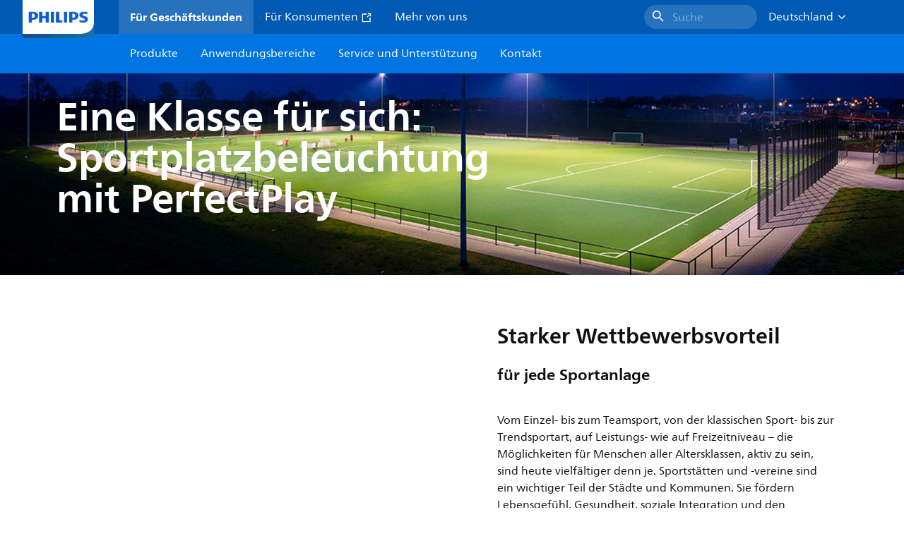

--- FILE ---
content_type: text/html;charset=utf-8
request_url: https://www.lighting.philips.de/prof/highlighted-products/perfectplay
body_size: 249439
content:
<!DOCTYPE HTML>
<html lang="de-DE">
<head>
    <meta charset="UTF-8"/>
    <title>LED-Sportplatzbeleuchtung mit PerfectPlay | Philips lighting DE</title>
    
    
        
        
            <script defer="defer" type="text/javascript" src="https://rum.hlx.page/.rum/@adobe/helix-rum-js@%5E2/dist/rum-standalone.js" data-routing="env=prod,tier=publish,ams=Philips Lighting (AEM)"></script>
<link rel="canonical" href="https://www.lighting.philips.de/prof/highlighted-products/perfectplay"/>
        
    

    
    <meta name="description" content="Ihre Sportstätte verfügt noch nicht über moderne LEDBeleuchtung? Mit PerfectPlay können Sie das Licht für Ihr Spielfeld so einstellen, wie Sie es brauchen."/>
    <meta name="template" content="content-page"/>

    <link rel="preconnect" href="https://www.assets.signify.com"/>
<link rel="preconnect" href="https://assets.adobedtm.com"/>
    
    
    
    
    
    
    
        <link rel="preload" href="/etc.clientlibs/signify-brand-philips-lighting/clientlibs/clientlib-main/resources/fonts/neuefrutigerworld-book-latin.woff2" as="font" type="font/woff2" crossorigin="anonymous"/>
        <link rel="preload" href="/etc.clientlibs/signify-brand-philips-lighting/clientlibs/clientlib-main/resources/fonts/neuefrutigerworld-bold-latin.woff2" as="font" type="font/woff2" crossorigin="anonymous"/>
    


    

    
    <meta property="og:title" content="LED-Sportplatzbeleuchtung mit PerfectPlay | Philips lighting DE"/>
    <meta property="og:description" content="Ihre Sportstätte verfügt noch nicht über moderne LEDBeleuchtung? Mit PerfectPlay können Sie das Licht für Ihr Spielfeld so einstellen, wie Sie es brauchen."/>
    <meta property="og:type" content="website"/>
    <meta property="og:url" content="https://www.lighting.philips.de/prof/highlighted-products/perfectplay"/>
    <meta property="og:site_name" content="Philips lighting DE"/>
    <meta property="og:image" content="https://www.lighting.philips.com/b-dam/b2b-li/de_DE/campaigns/perfectplay/perfectplay-MH-S.jpg"/>


    
    
    <meta name="viewport" content="width=device-width, initial-scale=1, shrink-to-fit=no"/>
    
    

    
    <meta class="elastic" name="page_type" content="productdetails"/>
    <meta class="elastic" name="iss_title" content="LED-Sportplatzbeleuchtung mit PerfectPlay"/>
    <meta class="elastic" name="locale" content="de_DE"/>
    <meta class="elastic" name="label" content="Produkt"/>
    <meta class="elastic" name="last_modified" content="2023-12-20T13:42:17.465Z"/>
    <meta class="elastic" name="baseurl" content="https://www.lighting.philips.de/prof/highlighted-products/perfectplay"/>
    <meta class="elastic" name="image" content="https://www.lighting.philips.com/"/>
    <meta class="elastic" name="brand" content="Philips lighting"/>
    <meta class="elastic" name="asset_url" content="https://www.signify.com/content/dam/signify/master/homepage/logo-philips.png"/>
    <meta class="elastic" name="sector" content="B2B_LI"/>
    <meta class="elastic" name="env" content="prd"/>
    
    <meta class="elastic" name="type" content="content"/>


    

    <script type="application/ld+json">{"@context":"http://schema.org","@type":"BreadcrumbList","itemListElement":[{"@type":"ListItem","position":1,"name":"Produkte","item":"https://www.lighting.philips.de/prof"},{"@type":"ListItem","position":2,"name":"Highlight Themen und Produkte","item":"https://www.lighting.philips.de/prof/highlighted-products"},{"@type":"ListItem","position":3,"name":"LED-Sportplatzbeleuchtung mit PerfectPlay"}]}</script>


    <script type="application/ld+json">{"@context":"https://schema.org","@type":"Organization","name":"Philips lighting","description":"Philips ist eine der vertrauenswürdigsten Beleuchtungsmarken der Welt. Seit 1891 steht Philips für hochwertige, zuverlässige, innovative Technologie, die das Leben der Menschen verbessert. Die Marke Philips ist an Signify lizenziert, den Weltmarktführer im Bereich Beleuchtung, für Beleuchtungsprodukte und -dienstleistungen. Philips ist die Hauptmarke von Signify für Lampen, Leuchten und andere Beleuchtungsprodukte für sowohl Profis als auch Verbraucher. Signify-Produkte mit der Marke Philips decken die gesamte Palette von Beleuchtungsanwendungen ab, von zu Hause, Büro und Industrie bis hin zu Straßenbeleuchtung, Gartenbau, Sport und mehr.","url":"https://www.lighting.philips.de","logo":{"url":"https://www.signify.com/content/dam/signify/master/homepage/logo-philips.png","@type":"ImageObject"},"sameAs":["https://www.facebook.com/PhilipsLighting/","https://www.youtube.com/user/PhilipsLighting","https://www.linkedin.com/company/signifycompany/"],"contactPoint":[{"@type":"ContactPoint","url":"https://www.lighting.philips.de/contact/contact-us-form","contactType":"Kontaktformular"}]}</script>


    
    <script>
        function Z(e){const o=e+"=",t=decodeURIComponent(document.cookie);for(let e of t.split(";")){for(;" "===e.charAt(0);)e=e.slice(1);if(0===e.indexOf(o))return e.substring(o.length,e.length)}return""};

        if ((Z('cmapi_cookie_privacy').includes('2'))) {
            !function(e,a,n,t){var i=e.head;if(i){
                if (a) return;
                var o=e.createElement("style");
                o.id="alloy-prehiding",o.innerText=n,i.appendChild(o),setTimeout(function(){o.parentNode&&o.parentNode.removeChild(o)},t)}}
            (document, document.location.href.indexOf("adobe_authoring_enabled") !== -1, "body { opacity: 0 !important }", 3000);
        }
    </script>


    

    
<script>
    window.pageLoadInfo = "{\x22page\x22:{\x22pageInfo\x22:{\x22pageID\x22:\x22\/content\/b2b\u002Dphilips\u002Dlighting\/de\/de\/prof\/highlighted\u002Dproducts\/perfectplay\x22,\x22pageName\x22:\x22perfectplay\x22,\x22environment\x22:\x22prd\x22,\x22issueDate\x22:\x222023\u002D12\u002D20T13:42:17.465Z\x22,\x22breadcrumbs\x22:[\x22prof\x22,\x22highlighted\u002Dproducts\x22,\x22perfectplay\x22],\x22pageDesc\x22:\x22Ihre Sportstätte verfügt noch nicht über moderne LEDBeleuchtung? Mit PerfectPlay können Sie das Licht für Ihr Spielfeld so einstellen, wie Sie es brauchen.\x22,\x22thumbnailUrl\x22:\x22https:\/\/www.lighting.philips.com\/b\u002Ddam\/b2b\u002Dli\/de_DE\/campaigns\/perfectplay\/perfectplay\u002DMH\u002DS.jpg\x22},\x22category\x22:{\x22pageType\x22:\x22content\u002Dpage\x22,\x22categories\x22:[\x22prof\x22,\x22highlighted\u002Dproducts\x22,\x22perfectplay\x22],\x22primaryCategory\x22:\x22prof\x22},\x22attributes\x22:{\x22locale\x22:\x22de\u002DDE\x22,\x22country\x22:\x22DE\x22,\x22language\x22:\x22de\x22,\x22brand\x22:\x22Philips lighting\x22}}}";
</script>

    
    
    
<script src="/etc.clientlibs/signify-brand-philips-lighting/clientlibs/clientlib-head.min.e04cecb2513bd1324a023ae82657c91e.js" async></script>



    
    
    
<script src="/etc.clientlibs/signify-brand-philips-lighting/clientlibs/clientlib-main.min.b23937cfc9cd1c716cbe898ed7ba7c4c.js" defer></script>



    
    
    
<link rel="stylesheet" href="/etc.clientlibs/signify-brand-philips-lighting/clientlibs/clientlib-main.min.3977a416a4ebf64c1ae8db23f114fc0c.css" type="text/css">



    
    

    

    
    

    

    


        <script type="text/javascript" src="//assets.adobedtm.com/ebfef13a1211/62f4ae774bb6/launch-03ecc55811c4.min.js" async></script>



    
    

    


    
    <link rel="icon" href="/etc.clientlibs/signify-brand-philips-lighting/clientlibs/clientlib-main/resources/favicons/favicon.ico"/>


    <script>
        signify = {config: {"locale":"de_DE","paths":{"icons":"/etc.clientlibs/signify-brand-philips-lighting/clientlibs/clientlib-main/resources/icons/"},"country":"DE","authorMode":false}}
    </script>
</head>
<body class="page basicpage default">



    


    



    
    
    
    
        
                
    <location-bar :alternative-locales="[{&#34;locale&#34;:&#34;Argentina&#34;,&#34;isoCode&#34;:&#34;es_AR&#34;,&#34;language&#34;:&#34;es&#34;,&#34;country&#34;:&#34;AR&#34;,&#34;url&#34;:&#34;https://www.lighting.philips.com.ar&#34;},{&#34;locale&#34;:&#34;Australia&#34;,&#34;isoCode&#34;:&#34;en_AU&#34;,&#34;language&#34;:&#34;en&#34;,&#34;country&#34;:&#34;AU&#34;,&#34;url&#34;:&#34;https://www.lighting.philips.com.au&#34;},{&#34;locale&#34;:&#34;Austria&#34;,&#34;isoCode&#34;:&#34;de_AT&#34;,&#34;language&#34;:&#34;de&#34;,&#34;country&#34;:&#34;AT&#34;,&#34;url&#34;:&#34;https://www.lighting.philips.at&#34;},{&#34;locale&#34;:&#34;Belgium (Dutch)&#34;,&#34;isoCode&#34;:&#34;nl_BE&#34;,&#34;language&#34;:&#34;nl&#34;,&#34;country&#34;:&#34;BE&#34;,&#34;url&#34;:&#34;https://www.lighting.philips.be&#34;},{&#34;locale&#34;:&#34;Belgium (French)&#34;,&#34;isoCode&#34;:&#34;fr_BE&#34;,&#34;language&#34;:&#34;fr&#34;,&#34;country&#34;:&#34;BE&#34;,&#34;url&#34;:&#34;https://www.lighting.philips.be/fr&#34;},{&#34;locale&#34;:&#34;Brazil&#34;,&#34;isoCode&#34;:&#34;pt_BR&#34;,&#34;language&#34;:&#34;pt&#34;,&#34;country&#34;:&#34;BR&#34;,&#34;url&#34;:&#34;https://www.lighting.philips.com.br&#34;},{&#34;locale&#34;:&#34;Bulgaria&#34;,&#34;isoCode&#34;:&#34;bg_BG&#34;,&#34;language&#34;:&#34;bg&#34;,&#34;country&#34;:&#34;BG&#34;,&#34;url&#34;:&#34;https://www.lighting.philips.bg&#34;},{&#34;locale&#34;:&#34;Canada (English)&#34;,&#34;isoCode&#34;:&#34;en_CA&#34;,&#34;language&#34;:&#34;en&#34;,&#34;country&#34;:&#34;CA&#34;,&#34;url&#34;:&#34;https://www.lighting.philips.ca&#34;},{&#34;locale&#34;:&#34;Canada (French)&#34;,&#34;isoCode&#34;:&#34;fr_CA&#34;,&#34;language&#34;:&#34;fr&#34;,&#34;country&#34;:&#34;CA&#34;,&#34;url&#34;:&#34;https://www.lighting.philips.ca/fr&#34;},{&#34;locale&#34;:&#34;Central America&#34;,&#34;isoCode&#34;:&#34;es_PA&#34;,&#34;language&#34;:&#34;es&#34;,&#34;country&#34;:&#34;PA&#34;,&#34;url&#34;:&#34;https://www.centralamerica.lighting.philips.com&#34;},{&#34;locale&#34;:&#34;Chile&#34;,&#34;isoCode&#34;:&#34;es_CL&#34;,&#34;language&#34;:&#34;es&#34;,&#34;country&#34;:&#34;CL&#34;,&#34;url&#34;:&#34;https://www.lighting.philips.cl&#34;},{&#34;locale&#34;:&#34;China&#34;,&#34;isoCode&#34;:&#34;zh_CN&#34;,&#34;language&#34;:&#34;zh&#34;,&#34;country&#34;:&#34;CN&#34;,&#34;url&#34;:&#34;https://www.lighting.philips.com.cn&#34;},{&#34;locale&#34;:&#34;Colombia&#34;,&#34;isoCode&#34;:&#34;es_CO&#34;,&#34;language&#34;:&#34;es&#34;,&#34;country&#34;:&#34;CO&#34;,&#34;url&#34;:&#34;https://www.lighting.philips.com.co&#34;},{&#34;locale&#34;:&#34;Croatia&#34;,&#34;isoCode&#34;:&#34;hr_HR&#34;,&#34;language&#34;:&#34;hr&#34;,&#34;country&#34;:&#34;HR&#34;,&#34;url&#34;:&#34;https://www.lighting.philips.hr&#34;},{&#34;locale&#34;:&#34;Czech&#34;,&#34;isoCode&#34;:&#34;cs_CZ&#34;,&#34;language&#34;:&#34;cs&#34;,&#34;country&#34;:&#34;CZ&#34;,&#34;url&#34;:&#34;https://www.lighting.philips.cz&#34;},{&#34;locale&#34;:&#34;Denmark&#34;,&#34;isoCode&#34;:&#34;da_DK&#34;,&#34;language&#34;:&#34;da&#34;,&#34;country&#34;:&#34;DK&#34;,&#34;url&#34;:&#34;https://www.lighting.philips.dk&#34;},{&#34;locale&#34;:&#34;Egypt (English)&#34;,&#34;isoCode&#34;:&#34;en_EG&#34;,&#34;language&#34;:&#34;en&#34;,&#34;country&#34;:&#34;EG&#34;,&#34;url&#34;:&#34;https://www.lighting.philips.com.eg&#34;},{&#34;locale&#34;:&#34;Estonia&#34;,&#34;isoCode&#34;:&#34;et_EE&#34;,&#34;language&#34;:&#34;et&#34;,&#34;country&#34;:&#34;EE&#34;,&#34;url&#34;:&#34;https://www.lighting.philips.ee&#34;},{&#34;locale&#34;:&#34;Finland&#34;,&#34;isoCode&#34;:&#34;fi_FI&#34;,&#34;language&#34;:&#34;fi&#34;,&#34;country&#34;:&#34;FI&#34;,&#34;url&#34;:&#34;https://www.lighting.philips.fi&#34;},{&#34;locale&#34;:&#34;France&#34;,&#34;isoCode&#34;:&#34;fr_FR&#34;,&#34;language&#34;:&#34;fr&#34;,&#34;country&#34;:&#34;FR&#34;,&#34;url&#34;:&#34;https://www.lighting.philips.fr&#34;},{&#34;locale&#34;:&#34;Germany&#34;,&#34;isoCode&#34;:&#34;de_DE&#34;,&#34;language&#34;:&#34;de&#34;,&#34;country&#34;:&#34;DE&#34;,&#34;url&#34;:&#34;https://www.lighting.philips.de/prof/highlighted-products/perfectplay&#34;},{&#34;locale&#34;:&#34;Ghana&#34;,&#34;isoCode&#34;:&#34;en_GH&#34;,&#34;language&#34;:&#34;en&#34;,&#34;country&#34;:&#34;GH&#34;,&#34;url&#34;:&#34;https://www.lighting.philips.com.gh&#34;},{&#34;locale&#34;:&#34;Greece&#34;,&#34;isoCode&#34;:&#34;el_GR&#34;,&#34;language&#34;:&#34;el&#34;,&#34;country&#34;:&#34;GR&#34;,&#34;url&#34;:&#34;https://www.lighting.philips.gr&#34;},{&#34;locale&#34;:&#34;Hong Kong (English)&#34;,&#34;isoCode&#34;:&#34;en_HK&#34;,&#34;language&#34;:&#34;en&#34;,&#34;country&#34;:&#34;HK&#34;,&#34;url&#34;:&#34;https://www.lighting.philips.com.hk&#34;},{&#34;locale&#34;:&#34;Hungary&#34;,&#34;isoCode&#34;:&#34;hu_HU&#34;,&#34;language&#34;:&#34;hu&#34;,&#34;country&#34;:&#34;HU&#34;,&#34;url&#34;:&#34;https://www.lighting.philips.hu&#34;},{&#34;locale&#34;:&#34;India&#34;,&#34;isoCode&#34;:&#34;en_IN&#34;,&#34;language&#34;:&#34;en&#34;,&#34;country&#34;:&#34;IN&#34;,&#34;url&#34;:&#34;https://www.lighting.philips.co.in&#34;},{&#34;locale&#34;:&#34;Indonesia (Bahasa)&#34;,&#34;isoCode&#34;:&#34;id_ID&#34;,&#34;language&#34;:&#34;id&#34;,&#34;country&#34;:&#34;ID&#34;,&#34;url&#34;:&#34;https://www.lighting.philips.co.id/id&#34;},{&#34;locale&#34;:&#34;Indonesia (English)&#34;,&#34;isoCode&#34;:&#34;en_ID&#34;,&#34;language&#34;:&#34;en&#34;,&#34;country&#34;:&#34;ID&#34;,&#34;url&#34;:&#34;https://www.lighting.philips.co.id&#34;},{&#34;locale&#34;:&#34;Ireland&#34;,&#34;isoCode&#34;:&#34;en_IE&#34;,&#34;language&#34;:&#34;en&#34;,&#34;country&#34;:&#34;IE&#34;,&#34;url&#34;:&#34;https://www.lighting.philips.ie&#34;},{&#34;locale&#34;:&#34;Israel&#34;,&#34;isoCode&#34;:&#34;en_IL&#34;,&#34;language&#34;:&#34;en&#34;,&#34;country&#34;:&#34;IL&#34;,&#34;url&#34;:&#34;https://www.lighting.philips.co.il&#34;},{&#34;locale&#34;:&#34;Italy&#34;,&#34;isoCode&#34;:&#34;it_IT&#34;,&#34;language&#34;:&#34;it&#34;,&#34;country&#34;:&#34;IT&#34;,&#34;url&#34;:&#34;https://www.lighting.philips.it&#34;},{&#34;locale&#34;:&#34;Japan&#34;,&#34;isoCode&#34;:&#34;ja_JP&#34;,&#34;language&#34;:&#34;ja&#34;,&#34;country&#34;:&#34;JP&#34;,&#34;url&#34;:&#34;https://www.lighting.philips.co.jp&#34;},{&#34;locale&#34;:&#34;Kazakhstan&#34;,&#34;isoCode&#34;:&#34;ru_KZ&#34;,&#34;language&#34;:&#34;ru&#34;,&#34;country&#34;:&#34;KZ&#34;,&#34;url&#34;:&#34;https://www.lighting.philips.kz&#34;},{&#34;locale&#34;:&#34;Kenya&#34;,&#34;isoCode&#34;:&#34;en_KE&#34;,&#34;language&#34;:&#34;en&#34;,&#34;country&#34;:&#34;KE&#34;,&#34;url&#34;:&#34;https://www.lighting.philips.co.ke&#34;},{&#34;locale&#34;:&#34;Korea&#34;,&#34;isoCode&#34;:&#34;ko_KR&#34;,&#34;language&#34;:&#34;ko&#34;,&#34;country&#34;:&#34;KR&#34;,&#34;url&#34;:&#34;https://www.lighting.philips.co.kr&#34;},{&#34;locale&#34;:&#34;Latvia&#34;,&#34;isoCode&#34;:&#34;lv_LV&#34;,&#34;language&#34;:&#34;lv&#34;,&#34;country&#34;:&#34;LV&#34;,&#34;url&#34;:&#34;https://www.lighting.philips.lv&#34;},{&#34;locale&#34;:&#34;Lithuania&#34;,&#34;isoCode&#34;:&#34;lt_LT&#34;,&#34;language&#34;:&#34;lt&#34;,&#34;country&#34;:&#34;LT&#34;,&#34;url&#34;:&#34;https://www.lighting.philips.lt&#34;},{&#34;locale&#34;:&#34;Malaysia&#34;,&#34;isoCode&#34;:&#34;en_MY&#34;,&#34;language&#34;:&#34;en&#34;,&#34;country&#34;:&#34;MY&#34;,&#34;url&#34;:&#34;https://www.lighting.philips.com.my&#34;},{&#34;locale&#34;:&#34;Mexico&#34;,&#34;isoCode&#34;:&#34;es_MX&#34;,&#34;language&#34;:&#34;es&#34;,&#34;country&#34;:&#34;MX&#34;,&#34;url&#34;:&#34;https://www.lighting.philips.com.mx&#34;},{&#34;locale&#34;:&#34;Middle East (English)&#34;,&#34;isoCode&#34;:&#34;en_AE&#34;,&#34;language&#34;:&#34;en&#34;,&#34;country&#34;:&#34;AE&#34;,&#34;url&#34;:&#34;https://www.mea.lighting.philips.com&#34;},{&#34;locale&#34;:&#34;Morocco&#34;,&#34;isoCode&#34;:&#34;fr_MA&#34;,&#34;language&#34;:&#34;fr&#34;,&#34;country&#34;:&#34;MA&#34;,&#34;url&#34;:&#34;https://www.lighting.philips.ma&#34;},{&#34;locale&#34;:&#34;Netherlands&#34;,&#34;isoCode&#34;:&#34;nl_NL&#34;,&#34;language&#34;:&#34;nl&#34;,&#34;country&#34;:&#34;NL&#34;,&#34;url&#34;:&#34;https://www.lighting.philips.nl&#34;},{&#34;locale&#34;:&#34;New Zealand&#34;,&#34;isoCode&#34;:&#34;en_NZ&#34;,&#34;language&#34;:&#34;en&#34;,&#34;country&#34;:&#34;NZ&#34;,&#34;url&#34;:&#34;https://www.lighting.philips.co.nz&#34;},{&#34;locale&#34;:&#34;Nigeria&#34;,&#34;isoCode&#34;:&#34;en_NG&#34;,&#34;language&#34;:&#34;en&#34;,&#34;country&#34;:&#34;NG&#34;,&#34;url&#34;:&#34;https://www.lighting.philips.ng&#34;},{&#34;locale&#34;:&#34;Norway&#34;,&#34;isoCode&#34;:&#34;no_NO&#34;,&#34;language&#34;:&#34;no&#34;,&#34;country&#34;:&#34;NO&#34;,&#34;url&#34;:&#34;https://www.lighting.philips.no&#34;},{&#34;locale&#34;:&#34;Pakistan&#34;,&#34;isoCode&#34;:&#34;en_PK&#34;,&#34;language&#34;:&#34;en&#34;,&#34;country&#34;:&#34;PK&#34;,&#34;url&#34;:&#34;https://www.lighting.philips.com.pk&#34;},{&#34;locale&#34;:&#34;Peru&#34;,&#34;isoCode&#34;:&#34;es_PE&#34;,&#34;language&#34;:&#34;es&#34;,&#34;country&#34;:&#34;PE&#34;,&#34;url&#34;:&#34;https://www.lighting.philips.com.pe&#34;},{&#34;locale&#34;:&#34;Philippines&#34;,&#34;isoCode&#34;:&#34;en_PH&#34;,&#34;language&#34;:&#34;en&#34;,&#34;country&#34;:&#34;PH&#34;,&#34;url&#34;:&#34;https://www.lighting.philips.com.ph&#34;},{&#34;locale&#34;:&#34;Poland&#34;,&#34;isoCode&#34;:&#34;pl_PL&#34;,&#34;language&#34;:&#34;pl&#34;,&#34;country&#34;:&#34;PL&#34;,&#34;url&#34;:&#34;https://www.lighting.philips.pl&#34;},{&#34;locale&#34;:&#34;Portugal&#34;,&#34;isoCode&#34;:&#34;pt_PT&#34;,&#34;language&#34;:&#34;pt&#34;,&#34;country&#34;:&#34;PT&#34;,&#34;url&#34;:&#34;https://www.lighting.philips.pt&#34;},{&#34;locale&#34;:&#34;Romania&#34;,&#34;isoCode&#34;:&#34;ro_RO&#34;,&#34;language&#34;:&#34;ro&#34;,&#34;country&#34;:&#34;RO&#34;,&#34;url&#34;:&#34;https://www.lighting.philips.ro&#34;},{&#34;locale&#34;:&#34;Russian&#34;,&#34;isoCode&#34;:&#34;ru_RU&#34;,&#34;language&#34;:&#34;ru&#34;,&#34;country&#34;:&#34;RU&#34;,&#34;url&#34;:&#34;https://www.lighting.philips.ru&#34;},{&#34;locale&#34;:&#34;Saudi Arabia (English)&#34;,&#34;isoCode&#34;:&#34;en_SA&#34;,&#34;language&#34;:&#34;en&#34;,&#34;country&#34;:&#34;SA&#34;,&#34;url&#34;:&#34;https://www.slc.philips.com&#34;},{&#34;locale&#34;:&#34;Serbia&#34;,&#34;isoCode&#34;:&#34;sr_RS&#34;,&#34;language&#34;:&#34;sr&#34;,&#34;country&#34;:&#34;RS&#34;,&#34;url&#34;:&#34;https://www.lighting.philips.rs&#34;},{&#34;locale&#34;:&#34;Singapore&#34;,&#34;isoCode&#34;:&#34;en_SG&#34;,&#34;language&#34;:&#34;en&#34;,&#34;country&#34;:&#34;SG&#34;,&#34;url&#34;:&#34;https://www.lighting.philips.com.sg&#34;},{&#34;locale&#34;:&#34;Slovakia&#34;,&#34;isoCode&#34;:&#34;sk_SK&#34;,&#34;language&#34;:&#34;sk&#34;,&#34;country&#34;:&#34;SK&#34;,&#34;url&#34;:&#34;https://www.lighting.philips.sk&#34;},{&#34;locale&#34;:&#34;Slovenia&#34;,&#34;isoCode&#34;:&#34;si_SI&#34;,&#34;language&#34;:&#34;si&#34;,&#34;country&#34;:&#34;SI&#34;,&#34;url&#34;:&#34;https://www.lighting.philips.si&#34;},{&#34;locale&#34;:&#34;South Africa&#34;,&#34;isoCode&#34;:&#34;en_ZA&#34;,&#34;language&#34;:&#34;en&#34;,&#34;country&#34;:&#34;ZA&#34;,&#34;url&#34;:&#34;https://www.lighting.philips.co.za&#34;},{&#34;locale&#34;:&#34;Spain&#34;,&#34;isoCode&#34;:&#34;es_ES&#34;,&#34;language&#34;:&#34;es&#34;,&#34;country&#34;:&#34;ES&#34;,&#34;url&#34;:&#34;https://www.lighting.philips.es&#34;},{&#34;locale&#34;:&#34;Sri Lanka&#34;,&#34;isoCode&#34;:&#34;en_LK&#34;,&#34;language&#34;:&#34;en&#34;,&#34;country&#34;:&#34;LK&#34;,&#34;url&#34;:&#34;https://www.lighting.philips.lk&#34;},{&#34;locale&#34;:&#34;Sweden&#34;,&#34;isoCode&#34;:&#34;sv_SE&#34;,&#34;language&#34;:&#34;sv&#34;,&#34;country&#34;:&#34;SE&#34;,&#34;url&#34;:&#34;https://www.lighting.philips.se&#34;},{&#34;locale&#34;:&#34;Switzerland (French)&#34;,&#34;isoCode&#34;:&#34;fr_CH&#34;,&#34;language&#34;:&#34;fr&#34;,&#34;country&#34;:&#34;CH&#34;,&#34;url&#34;:&#34;https://www.lighting.philips.ch/fr&#34;},{&#34;locale&#34;:&#34;Switzerland (German)&#34;,&#34;isoCode&#34;:&#34;de_CH&#34;,&#34;language&#34;:&#34;de&#34;,&#34;country&#34;:&#34;CH&#34;,&#34;url&#34;:&#34;https://www.lighting.philips.ch&#34;},{&#34;locale&#34;:&#34;Taiwan&#34;,&#34;isoCode&#34;:&#34;zh_TW&#34;,&#34;language&#34;:&#34;zh&#34;,&#34;country&#34;:&#34;TW&#34;,&#34;url&#34;:&#34;https://www.lighting.philips.com.tw&#34;},{&#34;locale&#34;:&#34;Thailand (Thai)&#34;,&#34;isoCode&#34;:&#34;th_TH&#34;,&#34;language&#34;:&#34;th&#34;,&#34;country&#34;:&#34;TH&#34;,&#34;url&#34;:&#34;https://www.lighting.philips.co.th&#34;},{&#34;locale&#34;:&#34;Turkey&#34;,&#34;isoCode&#34;:&#34;tr_TR&#34;,&#34;language&#34;:&#34;tr&#34;,&#34;country&#34;:&#34;TR&#34;,&#34;url&#34;:&#34;https://www.lighting.philips.com.tr&#34;},{&#34;locale&#34;:&#34;Ukraine (Ukrainian)&#34;,&#34;isoCode&#34;:&#34;uk_UA&#34;,&#34;language&#34;:&#34;uk&#34;,&#34;country&#34;:&#34;UA&#34;,&#34;url&#34;:&#34;https://www.lighting.philips.ua&#34;},{&#34;locale&#34;:&#34;United Kingdom&#34;,&#34;isoCode&#34;:&#34;en_GB&#34;,&#34;language&#34;:&#34;en&#34;,&#34;country&#34;:&#34;GB&#34;,&#34;url&#34;:&#34;https://www.lighting.philips.co.uk&#34;},{&#34;locale&#34;:&#34;United States&#34;,&#34;isoCode&#34;:&#34;en_US&#34;,&#34;language&#34;:&#34;en&#34;,&#34;country&#34;:&#34;US&#34;,&#34;url&#34;:&#34;https://www.usa.lighting.philips.com&#34;},{&#34;locale&#34;:&#34;Vietnam&#34;,&#34;isoCode&#34;:&#34;vi_VN&#34;,&#34;language&#34;:&#34;vi&#34;,&#34;country&#34;:&#34;VN&#34;,&#34;url&#34;:&#34;https://www.lighting.philips.com.vn&#34;}]" current-locale="de_DE" :translations="{&#34;button&#34;:&#34;Continue&#34;,&#34;message&#34;:&#34;You are now visiting the Philips lighting website. A localized version is available for you&#34;}"></location-bar>    

        
    


<div class="main-container" data-tracking-event="page/view" data-tracking-info="{&#34;page&#34;:{&#34;pageInfo&#34;:{&#34;pageID&#34;:&#34;/content/b2b-philips-lighting/de/de/prof/highlighted-products/perfectplay&#34;,&#34;pageName&#34;:&#34;perfectplay&#34;,&#34;environment&#34;:&#34;prd&#34;,&#34;issueDate&#34;:&#34;2023-12-20T13:42:17.465Z&#34;,&#34;breadcrumbs&#34;:[&#34;prof&#34;,&#34;highlighted-products&#34;,&#34;perfectplay&#34;],&#34;pageDesc&#34;:&#34;Ihre Sportstätte verfügt noch nicht über moderne LEDBeleuchtung? Mit PerfectPlay können Sie das Licht für Ihr Spielfeld so einstellen, wie Sie es brauchen.&#34;,&#34;thumbnailUrl&#34;:&#34;https://www.lighting.philips.com/b-dam/b2b-li/de_DE/campaigns/perfectplay/perfectplay-MH-S.jpg&#34;},&#34;category&#34;:{&#34;pageType&#34;:&#34;content-page&#34;,&#34;categories&#34;:[&#34;prof&#34;,&#34;highlighted-products&#34;,&#34;perfectplay&#34;],&#34;primaryCategory&#34;:&#34;prof&#34;},&#34;attributes&#34;:{&#34;locale&#34;:&#34;de-DE&#34;,&#34;country&#34;:&#34;DE&#34;,&#34;language&#34;:&#34;de&#34;,&#34;brand&#34;:&#34;Philips lighting&#34;}}}"><main class="root responsive-grid-component responsivegrid">

<div class="aem-Grid aem-Grid--12 aem-Grid--default--12 ">
    
    <div class="experience-fragment-component experience-fragment experiencefragment aem-GridColumn aem-GridColumn--default--12">
<div id="experience-fragment-component-09d91a3aee" class="cmp-experiencefragment cmp-experiencefragment--header">

    



<div class="xf-content-height">
    

<div class="aem-Grid aem-Grid--12 aem-Grid--default--12 ">
    
    <div class="header-component master-component aem-GridColumn aem-GridColumn--default--12">

    

    
    
        
            
    <v-header v-slot="slotProps">
        <header class="header" data-tracking-event="component/header/impression" data-tracking-info="{&#34;component&#34;:{&#34;id&#34;:&#34;39594694c5a6a9bf66364045c4b9e156&#34;,&#34;path&#34;:&#34;/header_component_cop&#34;,&#34;name&#34;:&#34;header&#34;}}">
            <div class="header__background" :class="slotProps.showHeaderBackground" @click="slotProps.closeHeader"></div>
            <div class="header__top-container">
                <a href="https://www.lighting.philips.de" class="header__logo-link">
                    <img class="header__logo-img" alt="Philips lighting" src="/content/dam/b2b-philips-lighting/logo/lighting-philips-logo.png"/>
                </a>
                
                
                    
    <ul class="header__top-container-items">
        <li class="header__top-container-item active">
            <a class="top-container-item__link" href="https://www.lighting.philips.de">Für Geschäftskunden
                
            </a>
        </li>
        <li class="header__top-container-item">
            <a class="top-container-item__link" href="https://www.lighting.philips.de/consumer" target="_blank"> Für Konsumenten
                <svg class="icon icon-external icon--sm main__list-item-icon" aria-hidden="true">
                <use xlink:href="/etc.clientlibs/signify-brand-philips-lighting/clientlibs/clientlib-main/resources/icons/ui.svg#external"></use>
            </svg>
            </a>
        </li>
        <li class="header__top-container-item">
            <a class="top-container-item__link" href="https://www.lighting.philips.de/ueber-uns">Mehr von uns
                
            </a>
        </li>
        
        
    </ul>

    <div class="header__top-container-right">
        <div class="header__top-container-search">
            <wish-list-header :translations="{&#34;addToWishlistError&#34;:&#34;Es ist ein Fehler aufgetreten, {{name} konnte nicht zu Ihrem Wunschzettel hinzugefügt werden.&#34;,&#34;addToWishlist&#34;:&#34;Zur Wunschliste hinzufügen&#34;,&#34;addedToWishlist&#34;:&#34;Gespeichert&#34;,&#34;wishListTooltipMessage&#34;:&#34;Ihr gespeichertes Produkt finden Sie auf der Wunschliste&#34;}" wish-list-page-path="https://www.lighting.philips.de/prof/wishlist">
            </wish-list-header>
            <button class="button cta-component__link" title="Suche" tabindex="0" :data-tracking-info="slotProps.searchDataTrackingInfo" @click="slotProps.toggleSearch()" type="button">
                <svg class="icon icon-search icon--md" aria-hidden="true">
                <use xlink:href="/etc.clientlibs/signify-brand-philips-lighting/clientlibs/clientlib-main/resources/icons/ui.svg#search"></use>
            </svg><span class="cta-component-text body-copy-1">Suche</span>
            </button>
        </div>
        <div class="top-country-selector__heading top-country-selector__heading--desktop heading-6" :class="slotProps.countrySelectorClasses">
            <div class="top-country-selector__heading-wrapper" @click="slotProps.toggleCountrySelector">
                <strong class="top-country-selector__heading-name body-copy-1">Deutschland</strong>
                <svg class="icon icon-up top-country-selector__arrow--desktop" aria-hidden="true">
                <use xlink:href="/etc.clientlibs/signify-brand-philips-lighting/clientlibs/clientlib-main/resources/icons/ui.svg#up"></use>
            </svg>
            </div>
            
        </div>
    </div>

                

                
                
                    
    <div class="header__top-container--icons">
        <wish-list-header :translations="{&#34;addToWishlistError&#34;:&#34;Es ist ein Fehler aufgetreten, {{name} konnte nicht zu Ihrem Wunschzettel hinzugefügt werden.&#34;,&#34;addToWishlist&#34;:&#34;Zur Wunschliste hinzufügen&#34;,&#34;addedToWishlist&#34;:&#34;Gespeichert&#34;,&#34;wishListTooltipMessage&#34;:&#34;Ihr gespeichertes Produkt finden Sie auf der Wunschliste&#34;}" wish-list-page-path="https://www.lighting.philips.de/prof/wishlist">
        </wish-list-header>
        <a class="header__top-container--icons-search" title="Suche" tabindex="0" :data-tracking-info="slotProps.searchDataTrackingInfo" @click="slotProps.toggleSearch()">
            <svg class="icon icon-search icon--md" aria-hidden="true">
                <use xlink:href="/etc.clientlibs/signify-brand-philips-lighting/clientlibs/clientlib-main/resources/icons/ui.svg#search"></use>
            </svg>
        </a>
        <div class="header-top-container__hamburger" @click="slotProps.toggleMobileMenu">
            <div class="header-top-container__hamburger-icon-wrapper">
                <span class="header-top-container__hamburger-icon header-top-container__hamburger-icon--item"></span>
                <span class="header-top-container__hamburger-icon header-top-container__hamburger-icon--spacer"></span>
                <span class="header-top-container__hamburger-icon header-top-container__hamburger-icon--item"></span>
                <span class="header-top-container__hamburger-icon header-top-container__hamburger-icon--spacer"></span>
                <span class="header-top-container__hamburger-icon header-top-container__hamburger-icon--item"></span>
            </div>
        </div>
    </div>

                

            </div>
            <nav class="desktop-menu">
                <ul class="desktop-menu__wrapper">
                    
    

    
    
        
    <li class="desktop-menu__list">
        
        
            <span class="desktop-menu__list-link" @click="slotProps.toggleFlyout($event, '1056155454')" tabindex="0">Produkte</span>
            <div class="flyout">
                <div class="flyout__wrapper">
                    <div class="flyout__items">
                        <ul class="flyout__items-list">
                            
                            <li class="flyout__items-list--item" @click="slotProps.loadThirdLevelItems('373342750')">
                                <span class="flyout__items-list--link flyout__items-list--link-373342750 heading-5">Highlight Themen und Produkte</span>
                            </li>
                            
                            
                        
                            
                            <li class="flyout__items-list--item" @click="slotProps.loadThirdLevelItems('2087220142')">
                                <span class="flyout__items-list--link flyout__items-list--link-2087220142 heading-5">Innenleuchten</span>
                            </li>
                            
                            
                        
                            
                            <li class="flyout__items-list--item" @click="slotProps.loadThirdLevelItems('1486195878')">
                                <span class="flyout__items-list--link flyout__items-list--link-1486195878 heading-5">Aussenleuchten</span>
                            </li>
                            
                            
                        
                            
                            <li class="flyout__items-list--item" @click="slotProps.loadThirdLevelItems('34585067')">
                                <span class="flyout__items-list--link flyout__items-list--link-34585067 heading-5">LED-Lampen- und Röhren</span>
                            </li>
                            
                            
                        
                            
                            <li class="flyout__items-list--item" @click="slotProps.loadThirdLevelItems('551211691')">
                                <span class="flyout__items-list--link flyout__items-list--link-551211691 heading-5">Konventionelle Lampen und Leuchtstofflampen</span>
                            </li>
                            
                            
                        
                            
                            <li class="flyout__items-list--item" @click="slotProps.loadThirdLevelItems('1711367331')">
                                <span class="flyout__items-list--link flyout__items-list--link-1711367331 heading-5">LED-Elektronik</span>
                            </li>
                            
                            
                        
                            
                            <li class="flyout__items-list--item" @click="slotProps.loadThirdLevelItems('1373548329')">
                                <span class="flyout__items-list--link flyout__items-list--link-1373548329 heading-5">Beleuchtungselektronik</span>
                            </li>
                            
                            
                        
                            
                            <li class="flyout__items-list--item" @click="slotProps.loadThirdLevelItems('1521418430')">
                                <span class="flyout__items-list--link flyout__items-list--link-1521418430 heading-5">Lichtregelsysteme</span>
                            </li>
                            
                            
                        </ul>
                    </div>
                    
                        
                        
                        
                        <div class="flyout__sub-items flyout__sub-items--automatic sub-item-373342750">
                            <div class="wrapper">
                                
                                <a href="https://www.lighting.philips.de/prof/highlighted-products/led-umstellung" target="_blank" class="sub-item__link sub-item__link--list">Die aktuellen EU Regularien</a>
                            </div>
<div class="wrapper">
                                
                                <a href="https://www.lighting.philips.de/prof/highlighted-products/ultraefficientprof" target="_blank" class="sub-item__link sub-item__link--list">Ultra Effiziente Beleuchtung</a>
                            </div>
<div class="wrapper">
                                
                                <a href="https://www.lighting.philips.de/prof/highlighted-products/interact-ready" target="_blank" class="sub-item__link sub-item__link--list">Interact Ready</a>
                            </div>
<div class="wrapper">
                                
                                <a href="https://www.lighting.philips.de/prof/highlighted-products/perfectfit/vorteile" target="_blank" class="sub-item__link sub-item__link--list">Perfectfit: 3D-Druck</a>
                            </div>
<div class="wrapper">
                                
                                <a href="https://www.lighting.philips.de/prof/highlighted-products/coreline" target="_blank" class="sub-item__link sub-item__link--list">Coreline</a>
                            </div>
<div class="wrapper">
                                
                                <a href="https://www.lighting.philips.de/prof/highlighted-products/ledinaire" target="_blank" class="sub-item__link sub-item__link--list">Ledinaire</a>
                            </div>
<div class="wrapper">
                                
                                <a href="https://www.lighting.philips.de/prof/highlighted-products/maxos-fusion" target="_blank" class="sub-item__link sub-item__link--list">Maxos fusion</a>
                            </div>
<div class="wrapper">
                                
                                <a href="https://www.lighting.philips.de/prof/highlighted-products/led-tube" target="_blank" class="sub-item__link sub-item__link--list">LED-Röhre</a>
                            </div>

                            <div class="wrapper-external">
                                <a href="https://www.lighting.philips.de/prof/highlighted-products" class="sub-item__link-external link"> Alle anzeigen</a>
                            </div>
                        </div>
                    
                        
                        
                        
                        <div class="flyout__sub-items flyout__sub-items--automatic sub-item-2087220142">
                            <div class="wrapper">
                                <div class="sub-item">
                                    <a href="https://www.lighting.philips.de/prof/innenleuchten/downlights/CDOWNL_CA/category" class="sub-item__link clickable-area-link">Downlights</a>
                                    <img class="figure sub-item__image" src="https://www.assets.signify.com/is/image/Signify/DN610B-PSD-C-WH-CLP?wid=92&hei=92&qlt=82" alt="Downlights" loading="lazy"/>
                                </div>
                                
                            </div>
<div class="wrapper">
                                <div class="sub-item">
                                    <a href="https://www.lighting.philips.de/prof/innenleuchten/einbaustrahler/ACCDOWNL_CA/category" class="sub-item__link clickable-area-link">Einbaustrahler</a>
                                    <img class="figure sub-item__image" src="https://www.assets.signify.com/is/image/Signify/LSA-RS771B-WH-BSP?wid=92&hei=92&qlt=82" alt="Einbaustrahler" loading="lazy"/>
                                </div>
                                
                            </div>
<div class="wrapper">
                                <div class="sub-item">
                                    <a href="https://www.lighting.philips.de/prof/innenleuchten/einbau-und-einlegeleuchten/CREC_CA/category" class="sub-item__link clickable-area-link">Einbau- und Einlegeleuchten</a>
                                    <img class="figure sub-item__image" src="https://www.assets.signify.com/is/image/Signify/IPBS1_RC460BI_0007?wid=92&hei=92&qlt=82" alt="Einbau- und Einlegeleuchten" loading="lazy"/>
                                </div>
                                
                            </div>
<div class="wrapper">
                                <div class="sub-item">
                                    <a href="https://www.lighting.philips.de/prof/innenleuchten/stromschienenleuchten/LGHTPNLS_CA/category" class="sub-item__link clickable-area-link">Stromschienenleuchten</a>
                                    <img class="figure sub-item__image" src="https://www.assets.signify.com/is/image/Signify/StoreSet_Linear_SM504T_WH-BS?wid=92&hei=92&qlt=82" alt="Stromschienenleuchten" loading="lazy"/>
                                </div>
                                
                            </div>
<div class="wrapper">
                                <div class="sub-item">
                                    <a href="https://www.lighting.philips.de/prof/innenleuchten/anbauleuchten/LESURF_CA/category" class="sub-item__link clickable-area-link">Anbauleuchten</a>
                                    <img class="figure sub-item__image" src="https://www.assets.signify.com/is/image/Signify/TrueLine_surface_mounted-SM530C_LE1_LF1_ALU-BP?wid=92&hei=92&qlt=82" alt="Anbauleuchten" loading="lazy"/>
                                </div>
                                
                            </div>
<div class="wrapper">
                                <div class="sub-item">
                                    <a href="https://www.lighting.philips.de/prof/innenleuchten/pendelleuchten/LESUSP_CA/category" class="sub-item__link clickable-area-link">Pendelleuchten</a>
                                    <img class="figure sub-item__image" src="https://www.assets.signify.com/is/image/Signify/True%20Line?wid=92&hei=92&qlt=82" alt="Pendelleuchten" loading="lazy"/>
                                </div>
                                
                            </div>
<div class="wrapper">
                                <div class="sub-item">
                                    <a href="https://www.lighting.philips.de/prof/innenleuchten/lichtleisten-vouten-und-regalbeleuchtung/CIBATT_CA/category" class="sub-item__link clickable-area-link">Lichtleisten, Vouten- und Regalbeleuchtung</a>
                                    <img class="figure sub-item__image" src="https://www.assets.signify.com/is/image/Signify/Coreline%20Batten%20G3_%20BN126C%20PSU%20-%20BSP?wid=92&hei=92&qlt=82" alt="Lichtleisten, Vouten- und Regalbeleuchtung" loading="lazy"/>
                                </div>
                                
                            </div>
<div class="wrapper">
                                <div class="sub-item">
                                    <a href="https://www.lighting.philips.de/prof/innenleuchten/hallenleuchten-und-leuchten-fur-niedrige-raume/CHLBAY_CA/category" class="sub-item__link clickable-area-link">Hallenleuchten und Leuchten für niedrige Räume</a>
                                    <img class="figure sub-item__image" src="https://www.assets.signify.com/is/image/Signify/BY581P-large-suspension-CLP?wid=92&hei=92&qlt=82" alt="Hallenleuchten und Leuchten für niedrige Räume" loading="lazy"/>
                                </div>
                                
                            </div>
<div class="wrapper">
                                <div class="sub-item">
                                    <a href="https://www.lighting.philips.de/prof/innenleuchten/feuchtraum-und-sonstige-innenleuchten/CWPCLNR_CA/category" class="sub-item__link clickable-area-link">Feuchtraum- und sonstige Innenleuchten</a>
                                    <img class="figure sub-item__image" src="https://www.assets.signify.com/is/image/Signify/CoreLine_Waterproof_WT120C%20G2%20PCU%20-%20BSP?wid=92&hei=92&qlt=82" alt="Feuchtraum- und sonstige Innenleuchten" loading="lazy"/>
                                </div>
                                
                            </div>

                            <div class="wrapper-external">
                                <a href="https://www.lighting.philips.de/prof/innenleuchten" class="sub-item__link-external link"> Alle anzeigen Innenleuchten</a>
                            </div>
                        </div>
                    
                        
                        
                        
                        <div class="flyout__sub-items flyout__sub-items--automatic sub-item-1486195878">
                            <div class="wrapper">
                                <div class="sub-item">
                                    <a href="https://www.lighting.philips.de/prof/aussenleuchten/strasen-und-wege/NROADLUM_CA/category" class="sub-item__link clickable-area-link">Straßen und Wege</a>
                                    <img class="figure sub-item__image" src="https://www.assets.signify.com/is/image/Signify/BGP701_Luma_gen2_Nano_BSP?wid=92&hei=92&qlt=82" alt="Straßen und Wege" loading="lazy"/>
                                </div>
                                
                            </div>
<div class="wrapper">
                                <div class="sub-item">
                                    <a href="https://www.lighting.philips.de/prof/aussenleuchten/sport-und-flachenbeleuchtung/NSPAREA_CA/category" class="sub-item__link clickable-area-link">Sport- und Flächenbeleuchtung</a>
                                    <img class="figure sub-item__image" src="https://www.assets.signify.com/is/image/Signify/Coreline_tempo_large-BVP130-BP?wid=92&hei=92&qlt=82" alt="Sport- und Flächenbeleuchtung" loading="lazy"/>
                                </div>
                                
                            </div>
<div class="wrapper">
                                <div class="sub-item">
                                    <a href="https://www.lighting.philips.de/prof/aussenleuchten/architektonische-beleuchtung/PROJECT_CA/category" class="sub-item__link clickable-area-link">Architektonische Beleuchtung</a>
                                    <img class="figure sub-item__image" src="https://www.assets.signify.com/is/image/Signify/BWP400_BSP?wid=92&hei=92&qlt=82" alt="Architektonische Beleuchtung" loading="lazy"/>
                                </div>
                                
                            </div>
<div class="wrapper">
                                <div class="sub-item">
                                    <a href="https://www.lighting.philips.de/prof/aussenleuchten/urbane-beleuchtung/URBAN_CA/category" class="sub-item__link clickable-area-link">Urbane Beleuchtung</a>
                                    <img class="figure sub-item__image" src="https://www.assets.signify.com/is/image/Signify/OPBS1_BDP100I_0013?wid=92&hei=92&qlt=82" alt="Urbane Beleuchtung" loading="lazy"/>
                                </div>
                                
                            </div>
<div class="wrapper">
                                <div class="sub-item">
                                    <a href="https://www.lighting.philips.de/prof/aussenleuchten/tunnel-und-unterfuhrungsbeleuchtung/TUNNEL_CA/category" class="sub-item__link clickable-area-link">Tunnel- und Unterführungsbeleuchtung</a>
                                    <img class="figure sub-item__image" src="https://www.assets.signify.com/is/image/Signify/TubePoint_GEN2-BSP?wid=92&hei=92&qlt=82" alt="Tunnel- und Unterführungsbeleuchtung" loading="lazy"/>
                                </div>
                                
                            </div>

                            <div class="wrapper-external">
                                <a href="https://www.lighting.philips.de/prof/aussenleuchten" class="sub-item__link-external link"> Alle anzeigen Aussenleuchten</a>
                            </div>
                        </div>
                    
                        
                        
                        
                        <div class="flyout__sub-items flyout__sub-items--automatic sub-item-34585067">
                            <div class="wrapper">
                                <div class="sub-item">
                                    <a href="https://www.lighting.philips.de/prof/led-lampen-und-rohren/led-rohren/EP01LTUB_CA/category" class="sub-item__link clickable-area-link">LED-Röhren</a>
                                    <img class="figure sub-item__image" src="https://www.assets.signify.com/is/image/Signify/CorePro_LEDtube_EM_Mains_T8-BSP?wid=92&hei=92&qlt=82" alt="LED-Röhren" loading="lazy"/>
                                </div>
                                
                            </div>
<div class="wrapper">
                                <div class="sub-item">
                                    <a href="https://www.lighting.philips.de/prof/led-lampen-und-rohren/led-spots/LEDSPOT_CA/category" class="sub-item__link clickable-area-link">LED-Spots</a>
                                    <img class="figure sub-item__image" src="https://www.assets.signify.com/is/image/Signify/CorePro_LEDspot_MV-BSP?wid=92&hei=92&qlt=82" alt="LED-Spots" loading="lazy"/>
                                </div>
                                
                            </div>
<div class="wrapper">
                                <div class="sub-item">
                                    <a href="https://www.lighting.philips.de/prof/led-lampen-und-rohren/led-lampen-als-alternative-fur-entladungslampen/LEDHID_CA/category" class="sub-item__link clickable-area-link">LED-Lampen als Alternative für Entladungslampen</a>
                                    <img class="figure sub-item__image" src="https://www.assets.signify.com/is/image/Signify/MASTERLED_HID_SONT_Ultra_Efficient-BSP?wid=92&hei=92&qlt=82" alt="LED-Lampen als Alternative für Entladungslampen" loading="lazy"/>
                                </div>
                                
                            </div>
<div class="wrapper">
                                <div class="sub-item">
                                    <a href="https://www.lighting.philips.de/prof/led-lampen-und-rohren/led-lampen/LEDBULB_CA/category" class="sub-item__link clickable-area-link">LED-Lampen</a>
                                    <img class="figure sub-item__image" src="https://www.assets.signify.com/is/image/Signify/SPBS1_LEDFILAM_PHL_0001?wid=92&hei=92&qlt=82" alt="LED-Lampen" loading="lazy"/>
                                </div>
                                
                            </div>
<div class="wrapper">
                                <div class="sub-item">
                                    <a href="https://www.lighting.philips.de/prof/led-lampen-und-rohren/led-lampen-als-alternative-fur-kompaktleuchtstofflampen/LEDPL_CA/category" class="sub-item__link clickable-area-link">LED-Lampen als Alternative für Kompaktleuchtstofflampen</a>
                                    <img class="figure sub-item__image" src="https://www.assets.signify.com/is/image/Signify/CorePro_LED_PLL-BSP?wid=92&hei=92&qlt=82" alt="LED-Lampen als Alternative für Kompaktleuchtstofflampen" loading="lazy"/>
                                </div>
                                
                            </div>
<div class="wrapper">
                                <div class="sub-item">
                                    <a href="https://www.lighting.philips.de/prof/led-lampen-und-rohren/led-stiftsockel-und-speziallampen/LEDCAPSPEC_CA/category" class="sub-item__link clickable-area-link">LED-Stiftsockel- und Speziallampen</a>
                                    <img class="figure sub-item__image" src="https://www.assets.signify.com/is/image/Signify/CorePro_LEDcapsule_MV_1-BSP?wid=92&hei=92&qlt=82" alt="LED-Stiftsockel- und Speziallampen" loading="lazy"/>
                                </div>
                                
                            </div>
<div class="wrapper">
                                <div class="sub-item">
                                    <a href="https://www.lighting.philips.de/prof/led-lampen-und-rohren/led-kerzen-und-tropfenlampen/LEDCANLUS_CA/category" class="sub-item__link clickable-area-link">LED-Kerzen- und Tropfenlampen</a>
                                    <img class="figure sub-item__image" src="https://www.assets.signify.com/is/image/Signify/SPBS1_CORPLCAN_PHL_0001?wid=92&hei=92&qlt=82" alt="LED-Kerzen- und Tropfenlampen" loading="lazy"/>
                                </div>
                                
                            </div>
<div class="wrapper">
                                <div class="sub-item">
                                    <a href="https://www.lighting.philips.de/prof/led-lampen-und-rohren/led-strips/LEDSTRIPS_CA/category" class="sub-item__link clickable-area-link">LED-Strips</a>
                                    <img class="figure sub-item__image" src="https://www.assets.signify.com/is/image/Signify/Master_LED_Strip-BSP?wid=92&hei=92&qlt=82" alt="LED-Strips" loading="lazy"/>
                                </div>
                                
                            </div>

                            <div class="wrapper-external">
                                <a href="https://www.lighting.philips.de/prof/led-lampen-und-rohren" class="sub-item__link-external link"> Alle anzeigen LED-Lampen- und Röhren</a>
                            </div>
                        </div>
                    
                        
                        
                        
                        <div class="flyout__sub-items flyout__sub-items--automatic sub-item-551211691">
                            <div class="wrapper">
                                <div class="sub-item">
                                    <a href="https://www.lighting.philips.de/prof/konventionelle-lampen-und-leuchtstofflampen/leuchtstofflampen-und-starter/FLLMPST_CA/category" class="sub-item__link clickable-area-link">Leuchtstofflampen und Starter</a>
                                    <img class="figure sub-item__image" src="https://www.assets.signify.com/is/image/Signify/LPPR1_TL5HO8SE_COPY_BEAUTYSHOT?wid=92&hei=92&qlt=82" alt="Leuchtstofflampen und Starter" loading="lazy"/>
                                </div>
                                
                            </div>
<div class="wrapper">
                                <div class="sub-item">
                                    <a href="https://www.lighting.philips.de/prof/konventionelle-lampen-und-leuchtstofflampen/kompaktleuchtstofflampen/EP01LCFN_CA/category" class="sub-item__link clickable-area-link">Kompaktleuchtstofflampen</a>
                                    <img class="figure sub-item__image" src="https://www.assets.signify.com/is/image/Signify/LPBS1_CPLC4PXA_PHL_0001?wid=92&hei=92&qlt=82" alt="Kompaktleuchtstofflampen" loading="lazy"/>
                                </div>
                                
                            </div>
<div class="wrapper">
                                <div class="sub-item">
                                    <a href="https://www.lighting.philips.de/prof/konventionelle-lampen-und-leuchtstofflampen/kompakte-entladungslampen/EP01LCHD_CA/category" class="sub-item__link clickable-area-link">Kompakte Entladungslampen</a>
                                    <img class="figure sub-item__image" src="https://www.assets.signify.com/is/image/Signify/LPBS1_DCDMTE_PHL_0003?wid=92&hei=92&qlt=82" alt="Kompakte Entladungslampen" loading="lazy"/>
                                </div>
                                
                            </div>
<div class="wrapper">
                                <div class="sub-item">
                                    <a href="https://www.lighting.philips.de/prof/konventionelle-lampen-und-leuchtstofflampen/hochdruckentladungslampen/EP01LHID_CA/category" class="sub-item__link clickable-area-link">Hochdruckentladungslampen</a>
                                    <img class="figure sub-item__image" src="https://www.assets.signify.com/is/image/Signify/LPBS1_DCDOTT_PHL_0001?wid=92&hei=92&qlt=82" alt="Hochdruckentladungslampen" loading="lazy"/>
                                </div>
                                
                            </div>
<div class="wrapper">
                                <div class="sub-item">
                                    <a href="https://www.lighting.philips.de/prof/konventionelle-lampen-und-leuchtstofflampen/speziallampen/SPLAMPS_CA/category" class="sub-item__link clickable-area-link">Speziallampen</a>
                                    <img class="figure sub-item__image" src="https://www.assets.signify.com/is/image/Signify/XPPR1_XDMSR_0018_COPY_BEAUTYSHOT?wid=92&hei=92&qlt=82" alt="Speziallampen" loading="lazy"/>
                                </div>
                                
                            </div>
<div class="wrapper">
                                <div class="sub-item">
                                    <a href="https://www.lighting.philips.de/prof/konventionelle-lampen-und-leuchtstofflampen/gluhlampen/LP01LINC_CA/category" class="sub-item__link clickable-area-link">Glühlampen</a>
                                    <img class="figure sub-item__image" src="https://www.assets.signify.com/is/image/Signify/LPBS1_ITUBEB_PHL_0002?wid=92&hei=92&qlt=82" alt="Glühlampen" loading="lazy"/>
                                </div>
                                
                            </div>

                            <div class="wrapper-external">
                                <a href="https://www.lighting.philips.de/prof/konventionelle-lampen-und-leuchtstofflampen" class="sub-item__link-external link"> Alle anzeigen Konventionelle Lampen und Leuchtstofflampen</a>
                            </div>
                        </div>
                    
                        
                        
                        
                        <div class="flyout__sub-items flyout__sub-items--automatic sub-item-1711367331">
                            <div class="wrapper">
                                <div class="sub-item">
                                    <a href="https://www.lighting.philips.de/prof/led-elektronik/lineare-module/LINMOD_CA/category" class="sub-item__link clickable-area-link">Lineare Module</a>
                                    <img class="figure sub-item__image" src="https://www.assets.signify.com/is/image/Signify/UV-B-module-Family-Fam-BS?wid=92&hei=92&qlt=82" alt="Lineare Module" loading="lazy"/>
                                </div>
                                
                            </div>
<div class="wrapper">
                                <div class="sub-item">
                                    <a href="https://www.lighting.philips.de/prof/led-elektronik/module-fur-punktuelle-beleuchtung/PSMOD_CA/category" class="sub-item__link clickable-area-link">Module für punktuelle Beleuchtung</a>
                                    <img class="figure sub-item__image" src="https://www.assets.signify.com/is/image/Signify/G8N-HE-complete-family-photo?wid=92&hei=92&qlt=82" alt="Module für punktuelle Beleuchtung" loading="lazy"/>
                                </div>
                                
                            </div>
<div class="wrapper">
                                <div class="sub-item">
                                    <a href="https://www.lighting.philips.de/prof/led-elektronik/lineare-treiber/LINDRV_CA/category" class="sub-item__link clickable-area-link">Lineare Treiber</a>
                                    <img class="figure sub-item__image" src="https://www.assets.signify.com/is/image/Signify/Xitanium%20LED%20linear%20drivers%20-YellowDot?wid=92&hei=92&qlt=82" alt="Lineare Treiber" loading="lazy"/>
                                </div>
                                
                            </div>
<div class="wrapper">
                                <div class="sub-item">
                                    <a href="https://www.lighting.philips.de/prof/led-elektronik/treiber-fur-punktuelle-beleuchtung/PSDRV_CA/category" class="sub-item__link clickable-area-link">Treiber für punktuelle Beleuchtung</a>
                                    <img class="figure sub-item__image" src="https://www.assets.signify.com/is/image/Signify/Xitanium%20LED%20spot%20and%20downlight%20drivers?wid=92&hei=92&qlt=82" alt="Treiber für punktuelle Beleuchtung" loading="lazy"/>
                                </div>
                                
                            </div>
<div class="wrapper">
                                <div class="sub-item">
                                    <a href="https://www.lighting.philips.de/prof/led-elektronik/vorschaltgerate-fur-ausenbeleuchtung/XTRDRV_CA/category" class="sub-item__link clickable-area-link">Vorschaltgeräte für Außenbeleuchtung</a>
                                    <img class="figure sub-item__image" src="https://www.assets.signify.com/is/image/Signify/Xitanium%20FP%20family?wid=92&hei=92&qlt=82" alt="Vorschaltgeräte für Außenbeleuchtung" loading="lazy"/>
                                </div>
                                
                            </div>
<div class="wrapper">
                                <div class="sub-item">
                                    <a href="https://www.lighting.philips.de/prof/led-elektronik/led-transformatoren-mit-konstanter-spannung/CNSTNTVLTGDRVRS_CA/category" class="sub-item__link clickable-area-link">LED-Transformatoren mit konstanter Spannung</a>
                                    <img class="figure sub-item__image" src="https://www.assets.signify.com/is/image/Signify/LED%20Transformer%2024VDC%20TD%20220-240V%20Family_BS?wid=92&hei=92&qlt=82" alt="LED-Transformatoren mit konstanter Spannung" loading="lazy"/>
                                </div>
                                
                            </div>
<div class="wrapper">
                                <div class="sub-item">
                                    <a href="https://www.lighting.philips.de/prof/led-elektronik/beleuchtung-fur-den-einzelhandel/RTLDSPLLGHTNG_CA/category" class="sub-item__link clickable-area-link">Beleuchtung für den Einzelhandel</a>
                                    <img class="figure sub-item__image" src="https://www.assets.signify.com/is/image/Signify/InteGrade_engine_va_vi_UB_NB_family_picture_BS-CLP?wid=92&hei=92&qlt=82" alt="Beleuchtung für den Einzelhandel" loading="lazy"/>
                                </div>
                                
                            </div>
<div class="wrapper">
                                <div class="sub-item">
                                    <a href="https://www.lighting.philips.de/prof/led-elektronik/masterconnect-system/LEDELECTRCONN_CA/category" class="sub-item__link clickable-area-link">MasterConnect System</a>
                                    <img class="figure sub-item__image" src="https://www.assets.signify.com/is/image/Signify/EasyAirGroup_BVA?wid=92&hei=92&qlt=82" alt="MasterConnect System" loading="lazy"/>
                                </div>
                                
                            </div>

                            <div class="wrapper-external">
                                <a href="https://www.lighting.philips.de/prof/led-elektronik" class="sub-item__link-external link"> Alle anzeigen LED-Elektronik</a>
                            </div>
                        </div>
                    
                        
                        
                        
                        <div class="flyout__sub-items flyout__sub-items--automatic sub-item-1373548329">
                            <div class="wrapper">
                                <div class="sub-item">
                                    <a href="https://www.lighting.philips.de/prof/beleuchtungselektronik/entladungslampen--hid-/GE01GAD_CA/category" class="sub-item__link clickable-area-link">Entladungslampen (HID)</a>
                                    <img class="figure sub-item__image" src="https://www.assets.signify.com/is/image/Signify/GPPR1_IAVC_0008_COPY_BEAUTYSHOT?wid=92&hei=92&qlt=82" alt="Entladungslampen (HID)" loading="lazy"/>
                                </div>
                                
                            </div>
<div class="wrapper">
                                <div class="sub-item">
                                    <a href="https://www.lighting.philips.de/prof/beleuchtungselektronik/leuchtstofflampen/GE01GAF_CA/category" class="sub-item__link clickable-area-link">Leuchtstofflampen</a>
                                    <img class="figure sub-item__image" src="https://www.assets.signify.com/is/image/Signify/GPBS1_HFRPLTC_PHL_0001?wid=92&hei=92&qlt=82" alt="Leuchtstofflampen" loading="lazy"/>
                                </div>
                                
                            </div>

                            <div class="wrapper-external">
                                <a href="https://www.lighting.philips.de/prof/beleuchtungselektronik" class="sub-item__link-external link"> Alle anzeigen Beleuchtungselektronik</a>
                            </div>
                        </div>
                    
                        
                        
                        
                        <div class="flyout__sub-items flyout__sub-items--automatic sub-item-1521418430">
                            <div class="wrapper">
                                <div class="sub-item">
                                    <a href="https://www.lighting.philips.de/prof/lichtregelsysteme/dynalite/ECLMSYS_CA/category" class="sub-item__link clickable-area-link">Dynalite</a>
                                    <img class="figure sub-item__image" src="https://www.assets.signify.com/is/image/Signify/DYN_IMG_SI_FAM_BS?wid=92&hei=92&qlt=82" alt="Dynalite" loading="lazy"/>
                                </div>
                                
                            </div>
<div class="wrapper">
                                <div class="sub-item">
                                    <a href="https://www.lighting.philips.de/prof/lichtregelsysteme/interact-ready-smart-gebaude/ECINDACC_CA/category" class="sub-item__link clickable-area-link">Interact Ready Smart-Gebäude</a>
                                    <img class="figure sub-item__image" src="https://www.assets.signify.com/is/image/Signify/LCN1850-product-photo?wid=92&hei=92&qlt=82" alt="Interact Ready Smart-Gebäude" loading="lazy"/>
                                </div>
                                
                            </div>
<div class="wrapper">
                                <div class="sub-item">
                                    <a href="https://www.lighting.philips.de/prof/lichtregelsysteme/bewegungs--und-prasenzmelder/ECSACON_CA/category" class="sub-item__link clickable-area-link">Bewegungs- und Präsenzmelder</a>
                                    <img class="figure sub-item__image" src="https://www.assets.signify.com/is/image/Signify/GPBS1_LOCCSWIC_PHL_0001?wid=92&hei=92&qlt=82" alt="Bewegungs- und Präsenzmelder" loading="lazy"/>
                                </div>
                                
                            </div>
<div class="wrapper">
                                <div class="sub-item">
                                    <a href="https://www.lighting.philips.de/prof/lichtregelsysteme/leuchtenintegrierte-lichtregelsysteme---innen/ECLBCON_CA/category" class="sub-item__link clickable-area-link">Leuchtenintegrierte Lichtregelsysteme – Innen</a>
                                    <img class="figure sub-item__image" src="https://www.assets.signify.com/is/image/Signify/GPBS1_LLGCONFC_PHL_0002?wid=92&hei=92&qlt=82" alt="Leuchtenintegrierte Lichtregelsysteme – Innen" loading="lazy"/>
                                </div>
                                
                            </div>
<div class="wrapper">
                                <div class="sub-item">
                                    <a href="https://www.lighting.philips.de/prof/lichtregelsysteme/lichtmanagementsysteme-fur-aussenbeleuchtung/OUTMSYS_CA/category" class="sub-item__link clickable-area-link">Lichtmanagementsysteme für Außenbeleuchtung</a>
                                    <img class="figure sub-item__image" src="https://www.assets.signify.com/is/image/Signify/RF%20Mesh_SPP?wid=92&hei=92&qlt=82" alt="Lichtmanagementsysteme für Außenbeleuchtung" loading="lazy"/>
                                </div>
                                
                            </div>

                            <div class="wrapper-external">
                                <a href="https://www.lighting.philips.de/prof/lichtregelsysteme" class="sub-item__link-external link"> Alle anzeigen Lichtregelsysteme</a>
                            </div>
                        </div>
                    
                </div>
            </div>
        
        
        
    </li>

    


    

    
    
        
    <li class="desktop-menu__list">
        
        
            <span class="desktop-menu__list-link" @click="slotProps.toggleFlyout($event, '287859066')" tabindex="0">Anwendungsbereiche</span>
            <div class="flyout">
                <div class="flyout__wrapper">
                    <div class="flyout__items">
                        <ul class="flyout__items-list">
                            
                            <li class="flyout__items-list--item" @click="slotProps.loadThirdLevelItems('110854698')">
                                <span class="flyout__items-list--link flyout__items-list--link-110854698 heading-5">Büros und Industrie</span>
                            </li>
                            
                            
                        
                            
                            <li class="flyout__items-list--item" @click="slotProps.loadThirdLevelItems('1174952986')">
                                <span class="flyout__items-list--link flyout__items-list--link-1174952986 heading-5">Öffentliche Bereiche</span>
                            </li>
                            
                            
                        
                            
                            <li class="flyout__items-list--item" @click="slotProps.loadThirdLevelItems('1429208646')">
                                <span class="flyout__items-list--link flyout__items-list--link-1429208646 heading-5">Einzelhandel und Gastronomie</span>
                            </li>
                            
                            
                        
                            
                            <li class="flyout__items-list--item" @click="slotProps.loadThirdLevelItems('1264406617')">
                                <span class="flyout__items-list--link flyout__items-list--link-1264406617 heading-5">Spezielle Anwendungen</span>
                            </li>
                            
                            
                        
                            
                            
                            
                            <li class="flyout__items-list--item">
                                <a href="https://www.lighting.philips.de/anwendungsbereiche/bildungswesen" target="_blank">
                                    <span class="flyout__items-list--link heading-5">Bildungswesen</span>
                                </a>
                            </li>
                        </ul>
                    </div>
                    
                        
                        <div class="flyout__sub-items flyout__sub-items--manual sub-item-110854698">
                            <div class="wrapper">
                                
    

    
   <a href="https://www.lighting.philips.de/anwendungsbereiche/office-industry/buero" target="_blank" class="sub-item__link">Büro</a>


                            </div>
<div class="wrapper">
                                
    

    
   <a href="https://www.lighting.philips.de/anwendungsbereiche/office-industry/industrie" target="_blank" class="sub-item__link">Industrie</a>


                            </div>
<div class="wrapper">
                                
    

    
   <a href="https://www.lighting.philips.de/anwendungsbereiche/office-industry/healthcare" target="_blank" class="sub-item__link">Healthcare</a>


                            </div>

                            
                        </div>
                        
                        
                    
                        
                        <div class="flyout__sub-items flyout__sub-items--manual sub-item-1174952986">
                            <div class="wrapper">
                                
    

    
   <a href="https://www.lighting.philips.de/anwendungsbereiche/public-spaces/strasse" target="_blank" class="sub-item__link">Haupt- und Nebenstraßen</a>


                            </div>
<div class="wrapper">
                                
    

    
   <a href="https://www.lighting.philips.de/anwendungsbereiche/public-spaces/arena-und-stadien" target="_blank" class="sub-item__link">Arena und Stadien</a>


                            </div>
<div class="wrapper">
                                
    

    
   <a href="https://www.lighting.philips.de/anwendungsbereiche/public-spaces/freizeitsport" target="_blank" class="sub-item__link">Freizeitsport</a>


                            </div>
<div class="wrapper">
                                
    

    
   <a href="https://www.lighting.philips.de/anwendungsbereiche/public-spaces/parks-und-plaetze" target="_blank" class="sub-item__link">Parkanlagen und Plätze</a>


                            </div>
<div class="wrapper">
                                
    

    
   <a href="https://www.lighting.philips.de/anwendungsbereiche/public-spaces/flughafen" target="_blank" class="sub-item__link">Flughäfen</a>


                            </div>

                            
                        </div>
                        
                        
                    
                        
                        <div class="flyout__sub-items flyout__sub-items--manual sub-item-1429208646">
                            <div class="wrapper">
                                
    

    
   <a href="https://www.lighting.philips.de/anwendungsbereiche/retail-hospitality/food-und-einzelhandel" target="_blank" class="sub-item__link">Lebensmittel- und Großhandel</a>


                            </div>
<div class="wrapper">
                                
    

    
   <a href="https://www.lighting.philips.de/anwendungsbereiche/retail-hospitality/fashion" target="_blank" class="sub-item__link">Modegeschäfte</a>


                            </div>
<div class="wrapper">
                                
    

    
   <a href="https://www.lighting.philips.de/anwendungsbereiche/retail-hospitality/tankstellen" target="_blank" class="sub-item__link">Tankstellen und Supermärkte</a>


                            </div>
<div class="wrapper">
                                
    

    
   <a href="https://www.lighting.philips.de/anwendungsbereiche/retail-hospitality/hospitality" target="_blank" class="sub-item__link">Hotel- und Gastgewerbe</a>


                            </div>
<div class="wrapper">
                                
    

    
   <a href="https://www.lighting.philips.de/anwendungsbereiche/retail-hospitality/storerefresh" target="_blank" class="sub-item__link">StoreRefresh</a>


                            </div>

                            
                        </div>
                        
                        
                    
                        
                        <div class="flyout__sub-items flyout__sub-items--manual sub-item-1264406617">
                            <div class="wrapper">
                                
    

    
   <a href="https://www.lighting.philips.de/anwendungsbereiche/specialist-applications/uv-disinfection" target="_blank" class="sub-item__link">UV-C-Desinfektion</a>


                            </div>
<div class="wrapper">
                                
    

    
   <a href="https://www.lighting.philips.de/anwendungsbereiche/specialist-applications/gartenbau" target="_blank" class="sub-item__link">Hortikultur</a>


                            </div>

                            
                        </div>
                        
                        
                    
                        
                        
                        
                        
                    
                </div>
            </div>
        
        
        
    </li>

    


    

    
    
        
    <li class="desktop-menu__list">
        
        
            <span class="desktop-menu__list-link" @click="slotProps.toggleFlyout($event, '1032338866')" tabindex="0">Service und Unterstützung</span>
            <div class="flyout">
                <div class="flyout__wrapper">
                    <div class="flyout__items">
                        <ul class="flyout__items-list">
                            
                            <li class="flyout__items-list--item" @click="slotProps.loadThirdLevelItems('875938602')">
                                <span class="flyout__items-list--link flyout__items-list--link-875938602 heading-5">Kundenbereich</span>
                            </li>
                            
                            
                        
                            
                            <li class="flyout__items-list--item" @click="slotProps.loadThirdLevelItems('657439951')">
                                <span class="flyout__items-list--link flyout__items-list--link-657439951 heading-5">Tools</span>
                            </li>
                            
                            
                        
                            
                            <li class="flyout__items-list--item" @click="slotProps.loadThirdLevelItems('1408958179')">
                                <span class="flyout__items-list--link flyout__items-list--link-1408958179 heading-5">Rechtliches</span>
                            </li>
                            
                            
                        
                            
                            <li class="flyout__items-list--item" @click="slotProps.loadThirdLevelItems('633368216')">
                                <span class="flyout__items-list--link flyout__items-list--link-633368216 heading-5">Sonstiges</span>
                            </li>
                            
                            
                        </ul>
                    </div>
                    
                        
                        <div class="flyout__sub-items flyout__sub-items--manual sub-item-875938602">
                            <div class="wrapper">
                                
    

    
   <a href="https://www.lighting.philips.de/technische-unterstutzung/hubs/installateure" target="_blank" class="sub-item__link">Installateure</a>


                            </div>
<div class="wrapper">
                                
    

    
   <a href="https://www.lighting.philips.com/support/hubs/specifiers" target="_blank" class="sub-item__link">Fachplanung TGA</a>


                            </div>
<div class="wrapper">
                                
    

    
   <a href="https://www.lighting.philips.de/technische-unterstutzung/hubs/partnerprogramm" target="_blank" class="sub-item__link">Partner</a>


                            </div>
<div class="wrapper">
                                
    

    
   <a href="https://www.lighting.philips.co.uk/oem-emea" target="_blank" class="sub-item__link">OEM</a>


                            </div>

                            
                        </div>
                        
                        
                    
                        
                        <div class="flyout__sub-items flyout__sub-items--manual sub-item-657439951">
                            <div class="wrapper">
                                
    

    
   <a href="https://www.lighting.philips.de/technische-unterstutzung/tools" target="_blank" class="sub-item__link">Übersicht aller Tools</a>


                            </div>
<div class="wrapper">
                                
    

    
   <a href="https://www.lighting.philips.de/technische-unterstutzung/tools/download-center" target="_blank" class="sub-item__link">Download Center</a>


                            </div>

                            
                        </div>
                        
                        
                    
                        
                        <div class="flyout__sub-items flyout__sub-items--manual sub-item-1408958179">
                            <div class="wrapper">
                                
    

    
   <a href="https://www.lighting.philips.de/technische-unterstutzung/purchase/garantie" target="_blank" class="sub-item__link">Garantie und Gewährleistung</a>


                            </div>

                            
                        </div>
                        
                        
                    
                        
                        <div class="flyout__sub-items flyout__sub-items--manual sub-item-633368216">
                            <div class="wrapper">
                                
    

    
   <a href="https://www.lighting.philips.de/technische-unterstutzung/referenzprojekte" target="_blank" class="sub-item__link">Referenzprojekte</a>


                            </div>
<div class="wrapper">
                                
    

    
   <a href="https://www.lighting.philips.de/technische-unterstutzung/tools/webinar-trainings" target="_blank" class="sub-item__link">Webinare &amp; Trainings</a>


                            </div>

                            
                        </div>
                        
                        
                    
                </div>
            </div>
        
        
        
    </li>

    


    

    
    
        
    <li class="desktop-menu__list">
        
        
            <span class="desktop-menu__list-link" @click="slotProps.toggleFlyout($event, '1663813915')" tabindex="0">Kontakt</span>
            <div class="flyout">
                <div class="flyout__wrapper">
                    <div class="flyout__items">
                        <ul class="flyout__items-list">
                            
                            <li class="flyout__items-list--item" @click="slotProps.loadThirdLevelItems('729883980')">
                                <span class="flyout__items-list--link flyout__items-list--link-729883980 heading-5">Kontakt</span>
                            </li>
                            
                            
                        </ul>
                    </div>
                    
                        
                        <div class="flyout__sub-items flyout__sub-items--manual sub-item-729883980">
                            <div class="wrapper">
                                
    

    
   <a href="https://www.lighting.philips.de/contact/kontaktieren-sie-uns" target="_blank" class="sub-item__link">Kontakt</a>


                            </div>

                            
                        </div>
                        
                        
                    
                </div>
            </div>
        
        
        
    </li>

    


                </ul>
            </nav>

            
            <nav class="mobile-menu" :class="slotProps.mobileMenuClasses" :style="slotProps.mobileMenuHeightStyle">
                <ul class="mobile-menu__items">
                    
    
        
    <li class="mobile-menu__item" :class="{ active: slotProps.isMobileSubMenuActive('1056155454')}">
        <span tabindex="0" class="mobile-menu__item-link heading-4" @click.stop="slotProps.toggleMobileSubMenulvl('1056155454')">Produkte
             <svg class="icon icon-right icon--md mobile-menu__item-icon" aria-hidden="true">
                <use xlink:href="/etc.clientlibs/signify-brand-philips-lighting/clientlibs/clientlib-main/resources/icons/ui.svg#right"></use>
            </svg>
        </span>
        
        <div class="mobile-submenu  mobile-submenu--level-2">
            <div class="mobile-submenu__header">
                <div class="mobile-submenu__back-btn" @click.stop="slotProps.toggleMobileSubMenulvl('1056155454',  true)">
                    <svg class="icon icon-left icon--md mobile-submenu__back-btn-icon" aria-hidden="true">
                <use xlink:href="/etc.clientlibs/signify-brand-philips-lighting/clientlibs/clientlib-main/resources/icons/ui.svg#left"></use>
            </svg>
                    <span class="mobile-submenu__back-title link">Main menu</span>
                </div>
            </div>
            <div class="mobile-submenu__wrapper">
                <div class="mobile-submenu__category-title heading-4"> Produkte</div>
                <ul class="mobile-submenu__items">
                    
                        
                        
                        
                        <li class="mobile-submenu__item" :class="{ active: slotProps.isMobileSubMenuActive('373342750')}">
                            <span tabindex="0" class="mobile-submenu__item-link heading-4" @click.stop="slotProps.toggleMobileSubMenulvl('373342750')"> Highlight Themen und Produkte
                                <svg class="icon icon-right icon--md mobile-submenu__item-icon" aria-hidden="true">
                <use xlink:href="/etc.clientlibs/signify-brand-philips-lighting/clientlibs/clientlib-main/resources/icons/ui.svg#right"></use>
            </svg>
                            </span>
                            <div class="mobile-submenu  mobile-submenu--level-3">
                                <div class="mobile-submenu__header">
                                    <div class="mobile-submenu__back-btn" @click.stop="slotProps.toggleMobileSubMenulvl('373342750',  true)">
                                        <svg class="icon icon-left icon--md mobile-submenu__back-btn-icon" aria-hidden="true">
                <use xlink:href="/etc.clientlibs/signify-brand-philips-lighting/clientlibs/clientlib-main/resources/icons/ui.svg#left"></use>
            </svg>
                                        
                                        <span class="mobile-submenu__back-title link"> Produkte</span>
                                    </div>
                                </div>
                                <div class="mobile-submenu__wrapper">
                                    
                                    <div class="mobile-submenu__category-title heading-4"> Highlight Themen und Produkte</div>
                                    <ul class="mobile-submenu__items">
                                        <li class="mobile-submenu__item" :class="{ active: slotProps.isMobileSubMenuActive('1514897692')}">
                                            
                                            <a class="mobile-submenu__item-target-link heading-4" target="_blank" href="https://www.lighting.philips.de/prof/highlighted-products/led-umstellung">Die aktuellen EU Regularien</a>
                                        </li>
<li class="mobile-submenu__item" :class="{ active: slotProps.isMobileSubMenuActive('860864510')}">
                                            
                                            <a class="mobile-submenu__item-target-link heading-4" target="_blank" href="https://www.lighting.philips.de/prof/highlighted-products/ultraefficientprof">Ultra Effiziente Beleuchtung</a>
                                        </li>
<li class="mobile-submenu__item" :class="{ active: slotProps.isMobileSubMenuActive('1569645505')}">
                                            
                                            <a class="mobile-submenu__item-target-link heading-4" target="_blank" href="https://www.lighting.philips.de/prof/highlighted-products/interact-ready">Interact Ready</a>
                                        </li>
<li class="mobile-submenu__item" :class="{ active: slotProps.isMobileSubMenuActive('579504882')}">
                                            
                                            <a class="mobile-submenu__item-target-link heading-4" target="_blank" href="https://www.lighting.philips.de/prof/highlighted-products/perfectfit/vorteile">Perfectfit: 3D-Druck</a>
                                        </li>
<li class="mobile-submenu__item" :class="{ active: slotProps.isMobileSubMenuActive('1395187649')}">
                                            
                                            <a class="mobile-submenu__item-target-link heading-4" target="_blank" href="https://www.lighting.philips.de/prof/highlighted-products/coreline">Coreline</a>
                                        </li>
<li class="mobile-submenu__item" :class="{ active: slotProps.isMobileSubMenuActive('1017010302')}">
                                            
                                            <a class="mobile-submenu__item-target-link heading-4" target="_blank" href="https://www.lighting.philips.de/prof/highlighted-products/ledinaire">Ledinaire</a>
                                        </li>
<li class="mobile-submenu__item" :class="{ active: slotProps.isMobileSubMenuActive('368122000')}">
                                            
                                            <a class="mobile-submenu__item-target-link heading-4" target="_blank" href="https://www.lighting.philips.de/prof/highlighted-products/maxos-fusion">Maxos fusion</a>
                                        </li>
<li class="mobile-submenu__item" :class="{ active: slotProps.isMobileSubMenuActive('374783327')}">
                                            
                                            <a class="mobile-submenu__item-target-link heading-4" target="_blank" href="https://www.lighting.philips.de/prof/highlighted-products/led-tube">LED-Röhre</a>
                                        </li>

                                        
                                    </ul>
                                </div>
                            </div>
                        </li>
                    
                        
                        
                        
                        <li class="mobile-submenu__item" :class="{ active: slotProps.isMobileSubMenuActive('2087220142')}">
                            <span tabindex="0" class="mobile-submenu__item-link heading-4" @click.stop="slotProps.toggleMobileSubMenulvl('2087220142')"> Innenleuchten
                                <svg class="icon icon-right icon--md mobile-submenu__item-icon" aria-hidden="true">
                <use xlink:href="/etc.clientlibs/signify-brand-philips-lighting/clientlibs/clientlib-main/resources/icons/ui.svg#right"></use>
            </svg>
                            </span>
                            <div class="mobile-submenu  mobile-submenu--level-3">
                                <div class="mobile-submenu__header">
                                    <div class="mobile-submenu__back-btn" @click.stop="slotProps.toggleMobileSubMenulvl('2087220142',  true)">
                                        <svg class="icon icon-left icon--md mobile-submenu__back-btn-icon" aria-hidden="true">
                <use xlink:href="/etc.clientlibs/signify-brand-philips-lighting/clientlibs/clientlib-main/resources/icons/ui.svg#left"></use>
            </svg>
                                        
                                        <span class="mobile-submenu__back-title link"> Produkte</span>
                                    </div>
                                </div>
                                <div class="mobile-submenu__wrapper">
                                    
                                    <div class="mobile-submenu__category-title heading-4"> Innenleuchten</div>
                                    <ul class="mobile-submenu__items">
                                        <li class="mobile-submenu__item" :class="{ active: slotProps.isMobileSubMenuActive('536295565')}">
                                            
                                            <a class="mobile-submenu__item-target-link heading-4" href="https://www.lighting.philips.de/prof/innenleuchten/downlights/CDOWNL_CA/category">Downlights</a>
                                        </li>
<li class="mobile-submenu__item" :class="{ active: slotProps.isMobileSubMenuActive('1389692743')}">
                                            
                                            <a class="mobile-submenu__item-target-link heading-4" href="https://www.lighting.philips.de/prof/innenleuchten/einbaustrahler/ACCDOWNL_CA/category">Einbaustrahler</a>
                                        </li>
<li class="mobile-submenu__item" :class="{ active: slotProps.isMobileSubMenuActive('268756997')}">
                                            
                                            <a class="mobile-submenu__item-target-link heading-4" href="https://www.lighting.philips.de/prof/innenleuchten/einbau-und-einlegeleuchten/CREC_CA/category">Einbau- und Einlegeleuchten</a>
                                        </li>
<li class="mobile-submenu__item" :class="{ active: slotProps.isMobileSubMenuActive('621215789')}">
                                            
                                            <a class="mobile-submenu__item-target-link heading-4" href="https://www.lighting.philips.de/prof/innenleuchten/stromschienenleuchten/LGHTPNLS_CA/category">Stromschienenleuchten</a>
                                        </li>
<li class="mobile-submenu__item" :class="{ active: slotProps.isMobileSubMenuActive('225785808')}">
                                            
                                            <a class="mobile-submenu__item-target-link heading-4" href="https://www.lighting.philips.de/prof/innenleuchten/anbauleuchten/LESURF_CA/category">Anbauleuchten</a>
                                        </li>
<li class="mobile-submenu__item" :class="{ active: slotProps.isMobileSubMenuActive('2058394145')}">
                                            
    
    <span tabindex="0" class="mobile-submenu__item-link heading-4" @click.stop="slotProps.toggleMobileSubMenulvl('2058394145')"> Pendelleuchten
        <svg class="icon icon-right icon--md mobile-submenu__item-icon" aria-hidden="true">
                <use xlink:href="/etc.clientlibs/signify-brand-philips-lighting/clientlibs/clientlib-main/resources/icons/ui.svg#right"></use>
            </svg>
    </span>
    <div class="mobile-submenu  mobile-submenu--level-4">
        <div class="mobile-submenu__header">
            <div class="mobile-submenu__back-btn" @click.stop="slotProps.toggleMobileSubMenulvl('2058394145',  true)">
                <svg class="icon icon-left icon--md mobile-submenu__back-btn-icon" aria-hidden="true">
                <use xlink:href="/etc.clientlibs/signify-brand-philips-lighting/clientlibs/clientlib-main/resources/icons/ui.svg#left"></use>
            </svg>
                
                <span class="mobile-submenu__back-title link"> Innenleuchten</span>
            </div>
        </div>
        <div class="mobile-submenu__wrapper">
            
            <div class="mobile-submenu__category-title heading-4"> Pendelleuchten</div>
            <ul class="mobile-submenu__items">
                <li class="mobile-submenu__item">
                    <a class="mobile-submenu__item-target-link heading-4" href="https://www.lighting.philips.de/prof/innenleuchten/pendelleuchten/lineare-pendelleuchten/SUSPLP_SU/category">Lineare Pendelleuchten</a>
                </li>
<li class="mobile-submenu__item">
                    <a class="mobile-submenu__item-target-link heading-4" href="https://www.lighting.philips.de/prof/innenleuchten/pendelleuchten/pendelleuchten-fur-punktuelle-beleuchtung/SUSPPSP_SU/category">Pendelleuchten für punktuelle Beleuchtung</a>
                </li>

                
    <li class="mobile-submenu__item">
        <a href="https://www.lighting.philips.de/prof/innenleuchten/pendelleuchten/LESUSP_CA/category" class="link">Alle anzeigen Pendelleuchten</a>
    </li>

            </ul>
        </div>
    </div>

                                            
                                        </li>
<li class="mobile-submenu__item" :class="{ active: slotProps.isMobileSubMenuActive('779309825')}">
                                            
                                            <a class="mobile-submenu__item-target-link heading-4" href="https://www.lighting.philips.de/prof/innenleuchten/lichtleisten-vouten-und-regalbeleuchtung/CIBATT_CA/category">Lichtleisten, Vouten- und Regalbeleuchtung</a>
                                        </li>
<li class="mobile-submenu__item" :class="{ active: slotProps.isMobileSubMenuActive('1889296875')}">
                                            
    
    <span tabindex="0" class="mobile-submenu__item-link heading-4" @click.stop="slotProps.toggleMobileSubMenulvl('1889296875')"> Hallenleuchten und Leuchten für niedrige Räume
        <svg class="icon icon-right icon--md mobile-submenu__item-icon" aria-hidden="true">
                <use xlink:href="/etc.clientlibs/signify-brand-philips-lighting/clientlibs/clientlib-main/resources/icons/ui.svg#right"></use>
            </svg>
    </span>
    <div class="mobile-submenu  mobile-submenu--level-4">
        <div class="mobile-submenu__header">
            <div class="mobile-submenu__back-btn" @click.stop="slotProps.toggleMobileSubMenulvl('1889296875',  true)">
                <svg class="icon icon-left icon--md mobile-submenu__back-btn-icon" aria-hidden="true">
                <use xlink:href="/etc.clientlibs/signify-brand-philips-lighting/clientlibs/clientlib-main/resources/icons/ui.svg#left"></use>
            </svg>
                
                <span class="mobile-submenu__back-title link"> Innenleuchten</span>
            </div>
        </div>
        <div class="mobile-submenu__wrapper">
            
            <div class="mobile-submenu__category-title heading-4"> Hallenleuchten und Leuchten für niedrige Räume</div>
            <ul class="mobile-submenu__items">
                <li class="mobile-submenu__item">
                    <a class="mobile-submenu__item-target-link heading-4" href="https://www.lighting.philips.de/prof/innenleuchten/hallenleuchten-und-leuchten-fur-niedrige-raume/hallen-reflektorleuchten/CIHLBAY_SU/category">Hallen-Reflektorleuchten</a>
                </li>

                
    <li class="mobile-submenu__item">
        <a href="https://www.lighting.philips.de/prof/innenleuchten/hallenleuchten-und-leuchten-fur-niedrige-raume/CHLBAY_CA/category" class="link">Alle anzeigen Hallenleuchten und Leuchten für niedrige Räume</a>
    </li>

            </ul>
        </div>
    </div>

                                            
                                        </li>
<li class="mobile-submenu__item" :class="{ active: slotProps.isMobileSubMenuActive('1128387611')}">
                                            
    
    <span tabindex="0" class="mobile-submenu__item-link heading-4" @click.stop="slotProps.toggleMobileSubMenulvl('1128387611')"> Feuchtraum- und sonstige Innenleuchten
        <svg class="icon icon-right icon--md mobile-submenu__item-icon" aria-hidden="true">
                <use xlink:href="/etc.clientlibs/signify-brand-philips-lighting/clientlibs/clientlib-main/resources/icons/ui.svg#right"></use>
            </svg>
    </span>
    <div class="mobile-submenu  mobile-submenu--level-4">
        <div class="mobile-submenu__header">
            <div class="mobile-submenu__back-btn" @click.stop="slotProps.toggleMobileSubMenulvl('1128387611',  true)">
                <svg class="icon icon-left icon--md mobile-submenu__back-btn-icon" aria-hidden="true">
                <use xlink:href="/etc.clientlibs/signify-brand-philips-lighting/clientlibs/clientlib-main/resources/icons/ui.svg#left"></use>
            </svg>
                
                <span class="mobile-submenu__back-title link"> Innenleuchten</span>
            </div>
        </div>
        <div class="mobile-submenu__wrapper">
            
            <div class="mobile-submenu__category-title heading-4"> Feuchtraum- und sonstige Innenleuchten</div>
            <ul class="mobile-submenu__items">
                <li class="mobile-submenu__item">
                    <a class="mobile-submenu__item-target-link heading-4" href="https://www.lighting.philips.de/prof/innenleuchten/feuchtraum-und-sonstige-innenleuchten/feuchtraum-anbauleuchten/CIWATER_SU/category">Feuchtraum-Anbauleuchten</a>
                </li>
<li class="mobile-submenu__item">
                    <a class="mobile-submenu__item-target-link heading-4" href="https://www.lighting.philips.de/prof/innenleuchten/feuchtraum-und-sonstige-innenleuchten/reinraumleuchten/CICLEAN_SU/category">Reinraumleuchten</a>
                </li>

                
    <li class="mobile-submenu__item">
        <a href="https://www.lighting.philips.de/prof/innenleuchten/feuchtraum-und-sonstige-innenleuchten/CWPCLNR_CA/category" class="link">Alle anzeigen Feuchtraum- und sonstige Innenleuchten</a>
    </li>

            </ul>
        </div>
    </div>

                                            
                                        </li>

                                        
    <li class="mobile-submenu__item">
        <a href="https://www.lighting.philips.de/prof/innenleuchten" class="link">Alle anzeigen Innenleuchten</a>
    </li>

                                    </ul>
                                </div>
                            </div>
                        </li>
                    
                        
                        
                        
                        <li class="mobile-submenu__item" :class="{ active: slotProps.isMobileSubMenuActive('1486195878')}">
                            <span tabindex="0" class="mobile-submenu__item-link heading-4" @click.stop="slotProps.toggleMobileSubMenulvl('1486195878')"> Aussenleuchten
                                <svg class="icon icon-right icon--md mobile-submenu__item-icon" aria-hidden="true">
                <use xlink:href="/etc.clientlibs/signify-brand-philips-lighting/clientlibs/clientlib-main/resources/icons/ui.svg#right"></use>
            </svg>
                            </span>
                            <div class="mobile-submenu  mobile-submenu--level-3">
                                <div class="mobile-submenu__header">
                                    <div class="mobile-submenu__back-btn" @click.stop="slotProps.toggleMobileSubMenulvl('1486195878',  true)">
                                        <svg class="icon icon-left icon--md mobile-submenu__back-btn-icon" aria-hidden="true">
                <use xlink:href="/etc.clientlibs/signify-brand-philips-lighting/clientlibs/clientlib-main/resources/icons/ui.svg#left"></use>
            </svg>
                                        
                                        <span class="mobile-submenu__back-title link"> Produkte</span>
                                    </div>
                                </div>
                                <div class="mobile-submenu__wrapper">
                                    
                                    <div class="mobile-submenu__category-title heading-4"> Aussenleuchten</div>
                                    <ul class="mobile-submenu__items">
                                        <li class="mobile-submenu__item" :class="{ active: slotProps.isMobileSubMenuActive('1354034979')}">
                                            
                                            <a class="mobile-submenu__item-target-link heading-4" href="https://www.lighting.philips.de/prof/aussenleuchten/strasen-und-wege/NROADLUM_CA/category">Straßen und Wege</a>
                                        </li>
<li class="mobile-submenu__item" :class="{ active: slotProps.isMobileSubMenuActive('1662266562')}">
                                            
    
    <span tabindex="0" class="mobile-submenu__item-link heading-4" @click.stop="slotProps.toggleMobileSubMenulvl('1662266562')"> Sport- und Flächenbeleuchtung
        <svg class="icon icon-right icon--md mobile-submenu__item-icon" aria-hidden="true">
                <use xlink:href="/etc.clientlibs/signify-brand-philips-lighting/clientlibs/clientlib-main/resources/icons/ui.svg#right"></use>
            </svg>
    </span>
    <div class="mobile-submenu  mobile-submenu--level-4">
        <div class="mobile-submenu__header">
            <div class="mobile-submenu__back-btn" @click.stop="slotProps.toggleMobileSubMenulvl('1662266562',  true)">
                <svg class="icon icon-left icon--md mobile-submenu__back-btn-icon" aria-hidden="true">
                <use xlink:href="/etc.clientlibs/signify-brand-philips-lighting/clientlibs/clientlib-main/resources/icons/ui.svg#left"></use>
            </svg>
                
                <span class="mobile-submenu__back-title link"> Aussenleuchten</span>
            </div>
        </div>
        <div class="mobile-submenu__wrapper">
            
            <div class="mobile-submenu__category-title heading-4"> Sport- und Flächenbeleuchtung</div>
            <ul class="mobile-submenu__items">
                <li class="mobile-submenu__item">
                    <a class="mobile-submenu__item-target-link heading-4" href="https://www.lighting.philips.de/prof/aussenleuchten/sport-und-flachenbeleuchtung/flachen--und-freizeitsportbeleuchtung/NARSL_SU/category">Flächen- und Freizeitsportbeleuchtung</a>
                </li>

                
    <li class="mobile-submenu__item">
        <a href="https://www.lighting.philips.de/prof/aussenleuchten/sport-und-flachenbeleuchtung/NSPAREA_CA/category" class="link">Alle anzeigen Sport- und Flächenbeleuchtung</a>
    </li>

            </ul>
        </div>
    </div>

                                            
                                        </li>
<li class="mobile-submenu__item" :class="{ active: slotProps.isMobileSubMenuActive('1550780871')}">
                                            
    
    <span tabindex="0" class="mobile-submenu__item-link heading-4" @click.stop="slotProps.toggleMobileSubMenulvl('1550780871')"> Architektonische Beleuchtung
        <svg class="icon icon-right icon--md mobile-submenu__item-icon" aria-hidden="true">
                <use xlink:href="/etc.clientlibs/signify-brand-philips-lighting/clientlibs/clientlib-main/resources/icons/ui.svg#right"></use>
            </svg>
    </span>
    <div class="mobile-submenu  mobile-submenu--level-4">
        <div class="mobile-submenu__header">
            <div class="mobile-submenu__back-btn" @click.stop="slotProps.toggleMobileSubMenulvl('1550780871',  true)">
                <svg class="icon icon-left icon--md mobile-submenu__back-btn-icon" aria-hidden="true">
                <use xlink:href="/etc.clientlibs/signify-brand-philips-lighting/clientlibs/clientlib-main/resources/icons/ui.svg#left"></use>
            </svg>
                
                <span class="mobile-submenu__back-title link"> Aussenleuchten</span>
            </div>
        </div>
        <div class="mobile-submenu__wrapper">
            
            <div class="mobile-submenu__category-title heading-4"> Architektonische Beleuchtung</div>
            <ul class="mobile-submenu__items">
                <li class="mobile-submenu__item">
                    <a class="mobile-submenu__item-target-link heading-4" href="https://www.lighting.philips.de/prof/aussenleuchten/architektonische-beleuchtung/flutlichtanwendungen/PROJAFLD_SU/category">Flutlichtanwendungen</a>
                </li>

                
    <li class="mobile-submenu__item">
        <a href="https://www.lighting.philips.de/prof/aussenleuchten/architektonische-beleuchtung/PROJECT_CA/category" class="link">Alle anzeigen Architektonische Beleuchtung</a>
    </li>

            </ul>
        </div>
    </div>

                                            
                                        </li>
<li class="mobile-submenu__item" :class="{ active: slotProps.isMobileSubMenuActive('441396137')}">
                                            
                                            <a class="mobile-submenu__item-target-link heading-4" href="https://www.lighting.philips.de/prof/aussenleuchten/urbane-beleuchtung/URBAN_CA/category">Urbane Beleuchtung</a>
                                        </li>
<li class="mobile-submenu__item" :class="{ active: slotProps.isMobileSubMenuActive('1452185458')}">
                                            
                                            <a class="mobile-submenu__item-target-link heading-4" href="https://www.lighting.philips.de/prof/aussenleuchten/tunnel-und-unterfuhrungsbeleuchtung/TUNNEL_CA/category">Tunnel- und Unterführungsbeleuchtung</a>
                                        </li>

                                        
    <li class="mobile-submenu__item">
        <a href="https://www.lighting.philips.de/prof/aussenleuchten" class="link">Alle anzeigen Aussenleuchten</a>
    </li>

                                    </ul>
                                </div>
                            </div>
                        </li>
                    
                        
                        
                        
                        <li class="mobile-submenu__item" :class="{ active: slotProps.isMobileSubMenuActive('34585067')}">
                            <span tabindex="0" class="mobile-submenu__item-link heading-4" @click.stop="slotProps.toggleMobileSubMenulvl('34585067')"> LED-Lampen- und Röhren
                                <svg class="icon icon-right icon--md mobile-submenu__item-icon" aria-hidden="true">
                <use xlink:href="/etc.clientlibs/signify-brand-philips-lighting/clientlibs/clientlib-main/resources/icons/ui.svg#right"></use>
            </svg>
                            </span>
                            <div class="mobile-submenu  mobile-submenu--level-3">
                                <div class="mobile-submenu__header">
                                    <div class="mobile-submenu__back-btn" @click.stop="slotProps.toggleMobileSubMenulvl('34585067',  true)">
                                        <svg class="icon icon-left icon--md mobile-submenu__back-btn-icon" aria-hidden="true">
                <use xlink:href="/etc.clientlibs/signify-brand-philips-lighting/clientlibs/clientlib-main/resources/icons/ui.svg#left"></use>
            </svg>
                                        
                                        <span class="mobile-submenu__back-title link"> Produkte</span>
                                    </div>
                                </div>
                                <div class="mobile-submenu__wrapper">
                                    
                                    <div class="mobile-submenu__category-title heading-4"> LED-Lampen- und Röhren</div>
                                    <ul class="mobile-submenu__items">
                                        <li class="mobile-submenu__item" :class="{ active: slotProps.isMobileSubMenuActive('1553542006')}">
                                            
                                            <a class="mobile-submenu__item-target-link heading-4" href="https://www.lighting.philips.de/prof/led-lampen-und-rohren/led-rohren/EP01LTUB_CA/category">LED-Röhren</a>
                                        </li>
<li class="mobile-submenu__item" :class="{ active: slotProps.isMobileSubMenuActive('192462235')}">
                                            
                                            <a class="mobile-submenu__item-target-link heading-4" href="https://www.lighting.philips.de/prof/led-lampen-und-rohren/led-spots/LEDSPOT_CA/category">LED-Spots</a>
                                        </li>
<li class="mobile-submenu__item" :class="{ active: slotProps.isMobileSubMenuActive('1746572688')}">
                                            
                                            <a class="mobile-submenu__item-target-link heading-4" href="https://www.lighting.philips.de/prof/led-lampen-und-rohren/led-lampen-als-alternative-fur-entladungslampen/LEDHID_CA/category">LED-Lampen als Alternative für Entladungslampen</a>
                                        </li>
<li class="mobile-submenu__item" :class="{ active: slotProps.isMobileSubMenuActive('179515440')}">
                                            
                                            <a class="mobile-submenu__item-target-link heading-4" href="https://www.lighting.philips.de/prof/led-lampen-und-rohren/led-lampen/LEDBULB_CA/category">LED-Lampen</a>
                                        </li>
<li class="mobile-submenu__item" :class="{ active: slotProps.isMobileSubMenuActive('758605344')}">
                                            
                                            <a class="mobile-submenu__item-target-link heading-4" href="https://www.lighting.philips.de/prof/led-lampen-und-rohren/led-lampen-als-alternative-fur-kompaktleuchtstofflampen/LEDPL_CA/category">LED-Lampen als Alternative für Kompaktleuchtstofflampen</a>
                                        </li>
<li class="mobile-submenu__item" :class="{ active: slotProps.isMobileSubMenuActive('407219841')}">
                                            
                                            <a class="mobile-submenu__item-target-link heading-4" href="https://www.lighting.philips.de/prof/led-lampen-und-rohren/led-stiftsockel-und-speziallampen/LEDCAPSPEC_CA/category">LED-Stiftsockel- und Speziallampen</a>
                                        </li>
<li class="mobile-submenu__item" :class="{ active: slotProps.isMobileSubMenuActive('1581522466')}">
                                            
                                            <a class="mobile-submenu__item-target-link heading-4" href="https://www.lighting.philips.de/prof/led-lampen-und-rohren/led-kerzen-und-tropfenlampen/LEDCANLUS_CA/category">LED-Kerzen- und Tropfenlampen</a>
                                        </li>
<li class="mobile-submenu__item" :class="{ active: slotProps.isMobileSubMenuActive('494535852')}">
                                            
                                            <a class="mobile-submenu__item-target-link heading-4" href="https://www.lighting.philips.de/prof/led-lampen-und-rohren/led-strips/LEDSTRIPS_CA/category">LED-Strips</a>
                                        </li>

                                        
    <li class="mobile-submenu__item">
        <a href="https://www.lighting.philips.de/prof/led-lampen-und-rohren" class="link">Alle anzeigen LED-Lampen- und Röhren</a>
    </li>

                                    </ul>
                                </div>
                            </div>
                        </li>
                    
                        
                        
                        
                        <li class="mobile-submenu__item" :class="{ active: slotProps.isMobileSubMenuActive('551211691')}">
                            <span tabindex="0" class="mobile-submenu__item-link heading-4" @click.stop="slotProps.toggleMobileSubMenulvl('551211691')"> Konventionelle Lampen und Leuchtstofflampen
                                <svg class="icon icon-right icon--md mobile-submenu__item-icon" aria-hidden="true">
                <use xlink:href="/etc.clientlibs/signify-brand-philips-lighting/clientlibs/clientlib-main/resources/icons/ui.svg#right"></use>
            </svg>
                            </span>
                            <div class="mobile-submenu  mobile-submenu--level-3">
                                <div class="mobile-submenu__header">
                                    <div class="mobile-submenu__back-btn" @click.stop="slotProps.toggleMobileSubMenulvl('551211691',  true)">
                                        <svg class="icon icon-left icon--md mobile-submenu__back-btn-icon" aria-hidden="true">
                <use xlink:href="/etc.clientlibs/signify-brand-philips-lighting/clientlibs/clientlib-main/resources/icons/ui.svg#left"></use>
            </svg>
                                        
                                        <span class="mobile-submenu__back-title link"> Produkte</span>
                                    </div>
                                </div>
                                <div class="mobile-submenu__wrapper">
                                    
                                    <div class="mobile-submenu__category-title heading-4"> Konventionelle Lampen und Leuchtstofflampen</div>
                                    <ul class="mobile-submenu__items">
                                        <li class="mobile-submenu__item" :class="{ active: slotProps.isMobileSubMenuActive('593843143')}">
                                            
    
    <span tabindex="0" class="mobile-submenu__item-link heading-4" @click.stop="slotProps.toggleMobileSubMenulvl('593843143')"> Leuchtstofflampen und Starter
        <svg class="icon icon-right icon--md mobile-submenu__item-icon" aria-hidden="true">
                <use xlink:href="/etc.clientlibs/signify-brand-philips-lighting/clientlibs/clientlib-main/resources/icons/ui.svg#right"></use>
            </svg>
    </span>
    <div class="mobile-submenu  mobile-submenu--level-4">
        <div class="mobile-submenu__header">
            <div class="mobile-submenu__back-btn" @click.stop="slotProps.toggleMobileSubMenulvl('593843143',  true)">
                <svg class="icon icon-left icon--md mobile-submenu__back-btn-icon" aria-hidden="true">
                <use xlink:href="/etc.clientlibs/signify-brand-philips-lighting/clientlibs/clientlib-main/resources/icons/ui.svg#left"></use>
            </svg>
                
                <span class="mobile-submenu__back-title link"> Konventionelle Lampen und Leuchtstofflampen</span>
            </div>
        </div>
        <div class="mobile-submenu__wrapper">
            
            <div class="mobile-submenu__category-title heading-4"> Leuchtstofflampen und Starter</div>
            <ul class="mobile-submenu__items">
                <li class="mobile-submenu__item">
                    <a class="mobile-submenu__item-target-link heading-4" href="https://www.lighting.philips.de/prof/konventionelle-lampen-und-leuchtstofflampen/leuchtstofflampen-und-starter/tl5/EP01LTL5_SU/category">TL5</a>
                </li>
<li class="mobile-submenu__item">
                    <a class="mobile-submenu__item-target-link heading-4" href="https://www.lighting.philips.de/prof/konventionelle-lampen-und-leuchtstofflampen/leuchtstofflampen-und-starter/tl-d/EP01LTLD_SU/category">TL-D</a>
                </li>
<li class="mobile-submenu__item">
                    <a class="mobile-submenu__item-target-link heading-4" href="https://www.lighting.philips.de/prof/konventionelle-lampen-und-leuchtstofflampen/leuchtstofflampen-und-starter/tl/EP01LTL_SU/category">TL</a>
                </li>
<li class="mobile-submenu__item">
                    <a class="mobile-submenu__item-target-link heading-4" href="https://www.lighting.philips.de/prof/konventionelle-lampen-und-leuchtstofflampen/leuchtstofflampen-und-starter/tl-mini/EP01LTMI_SU/category">TL Mini</a>
                </li>
<li class="mobile-submenu__item">
                    <a class="mobile-submenu__item-target-link heading-4" href="https://www.lighting.philips.de/prof/konventionelle-lampen-und-leuchtstofflampen/leuchtstofflampen-und-starter/starter-fur-leuchtstofflampen/FLSTARTE_SU/category">Starter für Leuchtstofflampen</a>
                </li>

                
    <li class="mobile-submenu__item">
        <a href="https://www.lighting.philips.de/prof/konventionelle-lampen-und-leuchtstofflampen/leuchtstofflampen-und-starter/FLLMPST_CA/category" class="link">Alle anzeigen Leuchtstofflampen und Starter</a>
    </li>

            </ul>
        </div>
    </div>

                                            
                                        </li>
<li class="mobile-submenu__item" :class="{ active: slotProps.isMobileSubMenuActive('809324267')}">
                                            
    
    <span tabindex="0" class="mobile-submenu__item-link heading-4" @click.stop="slotProps.toggleMobileSubMenulvl('809324267')"> Kompaktleuchtstofflampen
        <svg class="icon icon-right icon--md mobile-submenu__item-icon" aria-hidden="true">
                <use xlink:href="/etc.clientlibs/signify-brand-philips-lighting/clientlibs/clientlib-main/resources/icons/ui.svg#right"></use>
            </svg>
    </span>
    <div class="mobile-submenu  mobile-submenu--level-4">
        <div class="mobile-submenu__header">
            <div class="mobile-submenu__back-btn" @click.stop="slotProps.toggleMobileSubMenulvl('809324267',  true)">
                <svg class="icon icon-left icon--md mobile-submenu__back-btn-icon" aria-hidden="true">
                <use xlink:href="/etc.clientlibs/signify-brand-philips-lighting/clientlibs/clientlib-main/resources/icons/ui.svg#left"></use>
            </svg>
                
                <span class="mobile-submenu__back-title link"> Konventionelle Lampen und Leuchtstofflampen</span>
            </div>
        </div>
        <div class="mobile-submenu__wrapper">
            
            <div class="mobile-submenu__category-title heading-4"> Kompaktleuchtstofflampen</div>
            <ul class="mobile-submenu__items">
                <li class="mobile-submenu__item">
                    <a class="mobile-submenu__item-target-link heading-4" href="https://www.lighting.philips.de/prof/konventionelle-lampen-und-leuchtstofflampen/kompaktleuchtstofflampen/pl-c/EP01LPLC_SU/category">PL-C</a>
                </li>
<li class="mobile-submenu__item">
                    <a class="mobile-submenu__item-target-link heading-4" href="https://www.lighting.philips.de/prof/konventionelle-lampen-und-leuchtstofflampen/kompaktleuchtstofflampen/pl-t/EP01LPLT_SU/category">PL-T</a>
                </li>
<li class="mobile-submenu__item">
                    <a class="mobile-submenu__item-target-link heading-4" href="https://www.lighting.philips.de/prof/konventionelle-lampen-und-leuchtstofflampen/kompaktleuchtstofflampen/pl-q/EP01LPLQ_SU/category">PL-Q</a>
                </li>

                
    <li class="mobile-submenu__item">
        <a href="https://www.lighting.philips.de/prof/konventionelle-lampen-und-leuchtstofflampen/kompaktleuchtstofflampen/EP01LCFN_CA/category" class="link">Alle anzeigen Kompaktleuchtstofflampen</a>
    </li>

            </ul>
        </div>
    </div>

                                            
                                        </li>
<li class="mobile-submenu__item" :class="{ active: slotProps.isMobileSubMenuActive('794606690')}">
                                            
    
    <span tabindex="0" class="mobile-submenu__item-link heading-4" @click.stop="slotProps.toggleMobileSubMenulvl('794606690')"> Kompakte Entladungslampen
        <svg class="icon icon-right icon--md mobile-submenu__item-icon" aria-hidden="true">
                <use xlink:href="/etc.clientlibs/signify-brand-philips-lighting/clientlibs/clientlib-main/resources/icons/ui.svg#right"></use>
            </svg>
    </span>
    <div class="mobile-submenu  mobile-submenu--level-4">
        <div class="mobile-submenu__header">
            <div class="mobile-submenu__back-btn" @click.stop="slotProps.toggleMobileSubMenulvl('794606690',  true)">
                <svg class="icon icon-left icon--md mobile-submenu__back-btn-icon" aria-hidden="true">
                <use xlink:href="/etc.clientlibs/signify-brand-philips-lighting/clientlibs/clientlib-main/resources/icons/ui.svg#left"></use>
            </svg>
                
                <span class="mobile-submenu__back-title link"> Konventionelle Lampen und Leuchtstofflampen</span>
            </div>
        </div>
        <div class="mobile-submenu__wrapper">
            
            <div class="mobile-submenu__category-title heading-4"> Kompakte Entladungslampen</div>
            <ul class="mobile-submenu__items">
                <li class="mobile-submenu__item">
                    <a class="mobile-submenu__item-target-link heading-4" href="https://www.lighting.philips.de/prof/konventionelle-lampen-und-leuchtstofflampen/kompakte-entladungslampen/mastercolour-cdm/EP01LCDM_SU/category">MASTERColour CDM</a>
                </li>
<li class="mobile-submenu__item">
                    <a class="mobile-submenu__item-target-link heading-4" href="https://www.lighting.philips.de/prof/konventionelle-lampen-und-leuchtstofflampen/kompakte-entladungslampen/master-sdw-t-g-/EP01LSDW_SU/category">MASTER SDW-T(G)</a>
                </li>

                
    <li class="mobile-submenu__item">
        <a href="https://www.lighting.philips.de/prof/konventionelle-lampen-und-leuchtstofflampen/kompakte-entladungslampen/EP01LCHD_CA/category" class="link">Alle anzeigen Kompakte Entladungslampen</a>
    </li>

            </ul>
        </div>
    </div>

                                            
                                        </li>
<li class="mobile-submenu__item" :class="{ active: slotProps.isMobileSubMenuActive('1057902847')}">
                                            
    
    <span tabindex="0" class="mobile-submenu__item-link heading-4" @click.stop="slotProps.toggleMobileSubMenulvl('1057902847')"> Hochdruckentladungslampen
        <svg class="icon icon-right icon--md mobile-submenu__item-icon" aria-hidden="true">
                <use xlink:href="/etc.clientlibs/signify-brand-philips-lighting/clientlibs/clientlib-main/resources/icons/ui.svg#right"></use>
            </svg>
    </span>
    <div class="mobile-submenu  mobile-submenu--level-4">
        <div class="mobile-submenu__header">
            <div class="mobile-submenu__back-btn" @click.stop="slotProps.toggleMobileSubMenulvl('1057902847',  true)">
                <svg class="icon icon-left icon--md mobile-submenu__back-btn-icon" aria-hidden="true">
                <use xlink:href="/etc.clientlibs/signify-brand-philips-lighting/clientlibs/clientlib-main/resources/icons/ui.svg#left"></use>
            </svg>
                
                <span class="mobile-submenu__back-title link"> Konventionelle Lampen und Leuchtstofflampen</span>
            </div>
        </div>
        <div class="mobile-submenu__wrapper">
            
            <div class="mobile-submenu__category-title heading-4"> Hochdruckentladungslampen</div>
            <ul class="mobile-submenu__items">
                <li class="mobile-submenu__item">
                    <a class="mobile-submenu__item-target-link heading-4" href="https://www.lighting.philips.de/prof/konventionelle-lampen-und-leuchtstofflampen/hochdruckentladungslampen/keramische-metallhalogendampflampen/EP01LCDO_SU/category">Keramische Metallhalogendampflampen</a>
                </li>
<li class="mobile-submenu__item">
                    <a class="mobile-submenu__item-target-link heading-4" href="https://www.lighting.philips.de/prof/konventionelle-lampen-und-leuchtstofflampen/hochdruckentladungslampen/metallhalogendampflampen--mhn--hpi-/EP01LMHN_SU/category">Metallhalogendampflampen (MHN, HPI)</a>
                </li>
<li class="mobile-submenu__item">
                    <a class="mobile-submenu__item-target-link heading-4" href="https://www.lighting.philips.de/prof/konventionelle-lampen-und-leuchtstofflampen/hochdruckentladungslampen/hochdrucknatriumdampflampen--son-/EP01LSON_SU/category">Hochdrucknatriumdampflampen (SON)</a>
                </li>

                
    <li class="mobile-submenu__item">
        <a href="https://www.lighting.philips.de/prof/konventionelle-lampen-und-leuchtstofflampen/hochdruckentladungslampen/EP01LHID_CA/category" class="link">Alle anzeigen Hochdruckentladungslampen</a>
    </li>

            </ul>
        </div>
    </div>

                                            
                                        </li>
<li class="mobile-submenu__item" :class="{ active: slotProps.isMobileSubMenuActive('1170064967')}">
                                            
    
    <span tabindex="0" class="mobile-submenu__item-link heading-4" @click.stop="slotProps.toggleMobileSubMenulvl('1170064967')"> Speziallampen
        <svg class="icon icon-right icon--md mobile-submenu__item-icon" aria-hidden="true">
                <use xlink:href="/etc.clientlibs/signify-brand-philips-lighting/clientlibs/clientlib-main/resources/icons/ui.svg#right"></use>
            </svg>
    </span>
    <div class="mobile-submenu  mobile-submenu--level-4">
        <div class="mobile-submenu__header">
            <div class="mobile-submenu__back-btn" @click.stop="slotProps.toggleMobileSubMenulvl('1170064967',  true)">
                <svg class="icon icon-left icon--md mobile-submenu__back-btn-icon" aria-hidden="true">
                <use xlink:href="/etc.clientlibs/signify-brand-philips-lighting/clientlibs/clientlib-main/resources/icons/ui.svg#left"></use>
            </svg>
                
                <span class="mobile-submenu__back-title link"> Konventionelle Lampen und Leuchtstofflampen</span>
            </div>
        </div>
        <div class="mobile-submenu__wrapper">
            
            <div class="mobile-submenu__category-title heading-4"> Speziallampen</div>
            <ul class="mobile-submenu__items">
                <li class="mobile-submenu__item">
                    <a class="mobile-submenu__item-target-link heading-4" href="https://www.lighting.philips.de/prof/konventionelle-lampen-und-leuchtstofflampen/speziallampen/unterhaltung/GX01ENT_SU/category">Unterhaltung</a>
                </li>
<li class="mobile-submenu__item">
                    <a class="mobile-submenu__item-target-link heading-4" href="https://www.lighting.philips.de/prof/konventionelle-lampen-und-leuchtstofflampen/speziallampen/uv-c-desinfektion/GX01DISI_SU/category">UV-C Desinfektion</a>
                </li>
<li class="mobile-submenu__item">
                    <a class="mobile-submenu__item-target-link heading-4" href="https://www.lighting.philips.de/prof/konventionelle-lampen-und-leuchtstofflampen/speziallampen/verschiedene-uv-anwendungen/PHOTHER_SU/category">Verschiedene UV-Anwendungen</a>
                </li>
<li class="mobile-submenu__item">
                    <a class="mobile-submenu__item-target-link heading-4" href="https://www.lighting.philips.de/prof/konventionelle-lampen-und-leuchtstofflampen/speziallampen/insektenfalle/INSECTT_SU/category">Insektenfalle</a>
                </li>
<li class="mobile-submenu__item">
                    <a class="mobile-submenu__item-target-link heading-4" href="https://www.lighting.philips.de/prof/konventionelle-lampen-und-leuchtstofflampen/speziallampen/reprographie/GX01UVHR_SU/category">Reprographie</a>
                </li>
<li class="mobile-submenu__item">
                    <a class="mobile-submenu__item-target-link heading-4" href="https://www.lighting.philips.de/prof/konventionelle-lampen-und-leuchtstofflampen/speziallampen/projektion-und-faseroptik/GX01SCIE_SU/category">Projektion und Faseroptik</a>
                </li>
<li class="mobile-submenu__item">
                    <a class="mobile-submenu__item-target-link heading-4" href="https://www.lighting.philips.de/prof/konventionelle-lampen-und-leuchtstofflampen/speziallampen/infrarot-warmelampe/GX01IR_SU/category">Infrarot-Wärmelampe</a>
                </li>
<li class="mobile-submenu__item">
                    <a class="mobile-submenu__item-target-link heading-4" href="https://www.lighting.philips.de/prof/konventionelle-lampen-und-leuchtstofflampen/speziallampen/farbige-und-schwarzlicht-leuchtstofflampen/BLB_SU/category">Farbige und Schwarzlicht-Leuchtstofflampen</a>
                </li>

                
    <li class="mobile-submenu__item">
        <a href="https://www.lighting.philips.de/prof/konventionelle-lampen-und-leuchtstofflampen/speziallampen/SPLAMPS_CA/category" class="link">Alle anzeigen Speziallampen</a>
    </li>

            </ul>
        </div>
    </div>

                                            
                                        </li>
<li class="mobile-submenu__item" :class="{ active: slotProps.isMobileSubMenuActive('615390316')}">
                                            
    
    <span tabindex="0" class="mobile-submenu__item-link heading-4" @click.stop="slotProps.toggleMobileSubMenulvl('615390316')"> Glühlampen
        <svg class="icon icon-right icon--md mobile-submenu__item-icon" aria-hidden="true">
                <use xlink:href="/etc.clientlibs/signify-brand-philips-lighting/clientlibs/clientlib-main/resources/icons/ui.svg#right"></use>
            </svg>
    </span>
    <div class="mobile-submenu  mobile-submenu--level-4">
        <div class="mobile-submenu__header">
            <div class="mobile-submenu__back-btn" @click.stop="slotProps.toggleMobileSubMenulvl('615390316',  true)">
                <svg class="icon icon-left icon--md mobile-submenu__back-btn-icon" aria-hidden="true">
                <use xlink:href="/etc.clientlibs/signify-brand-philips-lighting/clientlibs/clientlib-main/resources/icons/ui.svg#left"></use>
            </svg>
                
                <span class="mobile-submenu__back-title link"> Konventionelle Lampen und Leuchtstofflampen</span>
            </div>
        </div>
        <div class="mobile-submenu__wrapper">
            
            <div class="mobile-submenu__category-title heading-4"> Glühlampen</div>
            <ul class="mobile-submenu__items">
                <li class="mobile-submenu__item">
                    <a class="mobile-submenu__item-target-link heading-4" href="https://www.lighting.philips.de/prof/konventionelle-lampen-und-leuchtstofflampen/gluhlampen/birnen--rohrenlampen/EP01ITUB_SU/category">Birnen-/Röhrenlampen</a>
                </li>
<li class="mobile-submenu__item">
                    <a class="mobile-submenu__item-target-link heading-4" href="https://www.lighting.philips.de/prof/konventionelle-lampen-und-leuchtstofflampen/gluhlampen/haushaltslampen/LP01LPRA_SU/category">Haushaltslampen</a>
                </li>

                
    <li class="mobile-submenu__item">
        <a href="https://www.lighting.philips.de/prof/konventionelle-lampen-und-leuchtstofflampen/gluhlampen/LP01LINC_CA/category" class="link">Alle anzeigen Glühlampen</a>
    </li>

            </ul>
        </div>
    </div>

                                            
                                        </li>

                                        
    <li class="mobile-submenu__item">
        <a href="https://www.lighting.philips.de/prof/konventionelle-lampen-und-leuchtstofflampen" class="link">Alle anzeigen Konventionelle Lampen und Leuchtstofflampen</a>
    </li>

                                    </ul>
                                </div>
                            </div>
                        </li>
                    
                        
                        
                        
                        <li class="mobile-submenu__item" :class="{ active: slotProps.isMobileSubMenuActive('1711367331')}">
                            <span tabindex="0" class="mobile-submenu__item-link heading-4" @click.stop="slotProps.toggleMobileSubMenulvl('1711367331')"> LED-Elektronik
                                <svg class="icon icon-right icon--md mobile-submenu__item-icon" aria-hidden="true">
                <use xlink:href="/etc.clientlibs/signify-brand-philips-lighting/clientlibs/clientlib-main/resources/icons/ui.svg#right"></use>
            </svg>
                            </span>
                            <div class="mobile-submenu  mobile-submenu--level-3">
                                <div class="mobile-submenu__header">
                                    <div class="mobile-submenu__back-btn" @click.stop="slotProps.toggleMobileSubMenulvl('1711367331',  true)">
                                        <svg class="icon icon-left icon--md mobile-submenu__back-btn-icon" aria-hidden="true">
                <use xlink:href="/etc.clientlibs/signify-brand-philips-lighting/clientlibs/clientlib-main/resources/icons/ui.svg#left"></use>
            </svg>
                                        
                                        <span class="mobile-submenu__back-title link"> Produkte</span>
                                    </div>
                                </div>
                                <div class="mobile-submenu__wrapper">
                                    
                                    <div class="mobile-submenu__category-title heading-4"> LED-Elektronik</div>
                                    <ul class="mobile-submenu__items">
                                        <li class="mobile-submenu__item" :class="{ active: slotProps.isMobileSubMenuActive('1610030033')}">
                                            
                                            <a class="mobile-submenu__item-target-link heading-4" href="https://www.lighting.philips.de/prof/led-elektronik/lineare-module/LINMOD_CA/category">Lineare Module</a>
                                        </li>
<li class="mobile-submenu__item" :class="{ active: slotProps.isMobileSubMenuActive('1791454643')}">
                                            
                                            <a class="mobile-submenu__item-target-link heading-4" href="https://www.lighting.philips.de/prof/led-elektronik/module-fur-punktuelle-beleuchtung/PSMOD_CA/category">Module für punktuelle Beleuchtung</a>
                                        </li>
<li class="mobile-submenu__item" :class="{ active: slotProps.isMobileSubMenuActive('673752906')}">
                                            
                                            <a class="mobile-submenu__item-target-link heading-4" href="https://www.lighting.philips.de/prof/led-elektronik/lineare-treiber/LINDRV_CA/category">Lineare Treiber</a>
                                        </li>
<li class="mobile-submenu__item" :class="{ active: slotProps.isMobileSubMenuActive('373075996')}">
                                            
                                            <a class="mobile-submenu__item-target-link heading-4" href="https://www.lighting.philips.de/prof/led-elektronik/treiber-fur-punktuelle-beleuchtung/PSDRV_CA/category">Treiber für punktuelle Beleuchtung</a>
                                        </li>
<li class="mobile-submenu__item" :class="{ active: slotProps.isMobileSubMenuActive('573876132')}">
                                            
                                            <a class="mobile-submenu__item-target-link heading-4" href="https://www.lighting.philips.de/prof/led-elektronik/vorschaltgerate-fur-ausenbeleuchtung/XTRDRV_CA/category">Vorschaltgeräte für Außenbeleuchtung</a>
                                        </li>
<li class="mobile-submenu__item" :class="{ active: slotProps.isMobileSubMenuActive('1411572501')}">
                                            
                                            <a class="mobile-submenu__item-target-link heading-4" href="https://www.lighting.philips.de/prof/led-elektronik/led-transformatoren-mit-konstanter-spannung/CNSTNTVLTGDRVRS_CA/category">LED-Transformatoren mit konstanter Spannung</a>
                                        </li>
<li class="mobile-submenu__item" :class="{ active: slotProps.isMobileSubMenuActive('1899480721')}">
                                            
                                            <a class="mobile-submenu__item-target-link heading-4" href="https://www.lighting.philips.de/prof/led-elektronik/beleuchtung-fur-den-einzelhandel/RTLDSPLLGHTNG_CA/category">Beleuchtung für den Einzelhandel</a>
                                        </li>
<li class="mobile-submenu__item" :class="{ active: slotProps.isMobileSubMenuActive('1465555404')}">
                                            
                                            <a class="mobile-submenu__item-target-link heading-4" href="https://www.lighting.philips.de/prof/led-elektronik/masterconnect-system/LEDELECTRCONN_CA/category">MasterConnect System</a>
                                        </li>

                                        
    <li class="mobile-submenu__item">
        <a href="https://www.lighting.philips.de/prof/led-elektronik" class="link">Alle anzeigen LED-Elektronik</a>
    </li>

                                    </ul>
                                </div>
                            </div>
                        </li>
                    
                        
                        
                        
                        <li class="mobile-submenu__item" :class="{ active: slotProps.isMobileSubMenuActive('1373548329')}">
                            <span tabindex="0" class="mobile-submenu__item-link heading-4" @click.stop="slotProps.toggleMobileSubMenulvl('1373548329')"> Beleuchtungselektronik
                                <svg class="icon icon-right icon--md mobile-submenu__item-icon" aria-hidden="true">
                <use xlink:href="/etc.clientlibs/signify-brand-philips-lighting/clientlibs/clientlib-main/resources/icons/ui.svg#right"></use>
            </svg>
                            </span>
                            <div class="mobile-submenu  mobile-submenu--level-3">
                                <div class="mobile-submenu__header">
                                    <div class="mobile-submenu__back-btn" @click.stop="slotProps.toggleMobileSubMenulvl('1373548329',  true)">
                                        <svg class="icon icon-left icon--md mobile-submenu__back-btn-icon" aria-hidden="true">
                <use xlink:href="/etc.clientlibs/signify-brand-philips-lighting/clientlibs/clientlib-main/resources/icons/ui.svg#left"></use>
            </svg>
                                        
                                        <span class="mobile-submenu__back-title link"> Produkte</span>
                                    </div>
                                </div>
                                <div class="mobile-submenu__wrapper">
                                    
                                    <div class="mobile-submenu__category-title heading-4"> Beleuchtungselektronik</div>
                                    <ul class="mobile-submenu__items">
                                        <li class="mobile-submenu__item" :class="{ active: slotProps.isMobileSubMenuActive('1376091163')}">
                                            
    
    <span tabindex="0" class="mobile-submenu__item-link heading-4" @click.stop="slotProps.toggleMobileSubMenulvl('1376091163')"> Entladungslampen (HID)
        <svg class="icon icon-right icon--md mobile-submenu__item-icon" aria-hidden="true">
                <use xlink:href="/etc.clientlibs/signify-brand-philips-lighting/clientlibs/clientlib-main/resources/icons/ui.svg#right"></use>
            </svg>
    </span>
    <div class="mobile-submenu  mobile-submenu--level-4">
        <div class="mobile-submenu__header">
            <div class="mobile-submenu__back-btn" @click.stop="slotProps.toggleMobileSubMenulvl('1376091163',  true)">
                <svg class="icon icon-left icon--md mobile-submenu__back-btn-icon" aria-hidden="true">
                <use xlink:href="/etc.clientlibs/signify-brand-philips-lighting/clientlibs/clientlib-main/resources/icons/ui.svg#left"></use>
            </svg>
                
                <span class="mobile-submenu__back-title link"> Beleuchtungselektronik</span>
            </div>
        </div>
        <div class="mobile-submenu__wrapper">
            
            <div class="mobile-submenu__category-title heading-4"> Entladungslampen (HID)</div>
            <ul class="mobile-submenu__items">
                <li class="mobile-submenu__item">
                    <a class="mobile-submenu__item-target-link heading-4" href="https://www.lighting.philips.de/prof/beleuchtungselektronik/entladungslampen--hid-/evg-fur-entladungslampen---innen/GE01GDID_SU/category">EVG für Entladungslampen – Innen</a>
                </li>
<li class="mobile-submenu__item">
                    <a class="mobile-submenu__item-target-link heading-4" href="https://www.lighting.philips.de/prof/beleuchtungselektronik/entladungslampen--hid-/evg-fur-entladungslampen---aussen/GE01GDOD_SU/category">EVG für Entladungslampen – Außen</a>
                </li>
<li class="mobile-submenu__item">
                    <a class="mobile-submenu__item-target-link heading-4" href="https://www.lighting.philips.de/prof/beleuchtungselektronik/entladungslampen--hid-/vorschaltgerate-fur-entladungslampen/GE01GDEM_SU/category">Vorschaltgeräte für Entladungslampen</a>
                </li>
<li class="mobile-submenu__item">
                    <a class="mobile-submenu__item-target-link heading-4" href="https://www.lighting.philips.de/prof/beleuchtungselektronik/entladungslampen--hid-/zundgerate-fur-entladungslampen/GE01GIGN_SU/category">Zündgeräte für Entladungslampen</a>
                </li>

                
    <li class="mobile-submenu__item">
        <a href="https://www.lighting.philips.de/prof/beleuchtungselektronik/entladungslampen--hid-/GE01GAD_CA/category" class="link">Alle anzeigen Entladungslampen (HID)</a>
    </li>

            </ul>
        </div>
    </div>

                                            
                                        </li>
<li class="mobile-submenu__item" :class="{ active: slotProps.isMobileSubMenuActive('1539415767')}">
                                            
    
    <span tabindex="0" class="mobile-submenu__item-link heading-4" @click.stop="slotProps.toggleMobileSubMenulvl('1539415767')"> Leuchtstofflampen
        <svg class="icon icon-right icon--md mobile-submenu__item-icon" aria-hidden="true">
                <use xlink:href="/etc.clientlibs/signify-brand-philips-lighting/clientlibs/clientlib-main/resources/icons/ui.svg#right"></use>
            </svg>
    </span>
    <div class="mobile-submenu  mobile-submenu--level-4">
        <div class="mobile-submenu__header">
            <div class="mobile-submenu__back-btn" @click.stop="slotProps.toggleMobileSubMenulvl('1539415767',  true)">
                <svg class="icon icon-left icon--md mobile-submenu__back-btn-icon" aria-hidden="true">
                <use xlink:href="/etc.clientlibs/signify-brand-philips-lighting/clientlibs/clientlib-main/resources/icons/ui.svg#left"></use>
            </svg>
                
                <span class="mobile-submenu__back-title link"> Beleuchtungselektronik</span>
            </div>
        </div>
        <div class="mobile-submenu__wrapper">
            
            <div class="mobile-submenu__category-title heading-4"> Leuchtstofflampen</div>
            <ul class="mobile-submenu__items">
                <li class="mobile-submenu__item">
                    <a class="mobile-submenu__item-target-link heading-4" href="https://www.lighting.philips.de/prof/beleuchtungselektronik/leuchtstofflampen/dimmbare-evg-fur-leuchtstofflampen/GE01GFED_SU/category">Dimmbare EVG für Leuchtstofflampen</a>
                </li>
<li class="mobile-submenu__item">
                    <a class="mobile-submenu__item-target-link heading-4" href="https://www.lighting.philips.de/prof/beleuchtungselektronik/leuchtstofflampen/nicht-dimmbare-evg-fur-leuchtstofflampen/GE01GFEF_SU/category">Nicht dimmbare EVG für Leuchtstofflampen</a>
                </li>

                
    <li class="mobile-submenu__item">
        <a href="https://www.lighting.philips.de/prof/beleuchtungselektronik/leuchtstofflampen/GE01GAF_CA/category" class="link">Alle anzeigen Leuchtstofflampen</a>
    </li>

            </ul>
        </div>
    </div>

                                            
                                        </li>

                                        
    <li class="mobile-submenu__item">
        <a href="https://www.lighting.philips.de/prof/beleuchtungselektronik" class="link">Alle anzeigen Beleuchtungselektronik</a>
    </li>

                                    </ul>
                                </div>
                            </div>
                        </li>
                    
                        
                        
                        
                        <li class="mobile-submenu__item" :class="{ active: slotProps.isMobileSubMenuActive('1521418430')}">
                            <span tabindex="0" class="mobile-submenu__item-link heading-4" @click.stop="slotProps.toggleMobileSubMenulvl('1521418430')"> Lichtregelsysteme
                                <svg class="icon icon-right icon--md mobile-submenu__item-icon" aria-hidden="true">
                <use xlink:href="/etc.clientlibs/signify-brand-philips-lighting/clientlibs/clientlib-main/resources/icons/ui.svg#right"></use>
            </svg>
                            </span>
                            <div class="mobile-submenu  mobile-submenu--level-3">
                                <div class="mobile-submenu__header">
                                    <div class="mobile-submenu__back-btn" @click.stop="slotProps.toggleMobileSubMenulvl('1521418430',  true)">
                                        <svg class="icon icon-left icon--md mobile-submenu__back-btn-icon" aria-hidden="true">
                <use xlink:href="/etc.clientlibs/signify-brand-philips-lighting/clientlibs/clientlib-main/resources/icons/ui.svg#left"></use>
            </svg>
                                        
                                        <span class="mobile-submenu__back-title link"> Produkte</span>
                                    </div>
                                </div>
                                <div class="mobile-submenu__wrapper">
                                    
                                    <div class="mobile-submenu__category-title heading-4"> Lichtregelsysteme</div>
                                    <ul class="mobile-submenu__items">
                                        <li class="mobile-submenu__item" :class="{ active: slotProps.isMobileSubMenuActive('1858041360')}">
                                            
                                            <a class="mobile-submenu__item-target-link heading-4" href="https://www.lighting.philips.de/prof/lichtregelsysteme/dynalite/ECLMSYS_CA/category">Dynalite</a>
                                        </li>
<li class="mobile-submenu__item" :class="{ active: slotProps.isMobileSubMenuActive('991369816')}">
                                            
                                            <a class="mobile-submenu__item-target-link heading-4" href="https://www.lighting.philips.de/prof/lichtregelsysteme/interact-ready-smart-gebaude/ECINDACC_CA/category">Interact Ready Smart-Gebäude</a>
                                        </li>
<li class="mobile-submenu__item" :class="{ active: slotProps.isMobileSubMenuActive('2135905693')}">
                                            
                                            <a class="mobile-submenu__item-target-link heading-4" href="https://www.lighting.philips.de/prof/lichtregelsysteme/bewegungs--und-prasenzmelder/ECSACON_CA/category">Bewegungs- und Präsenzmelder</a>
                                        </li>
<li class="mobile-submenu__item" :class="{ active: slotProps.isMobileSubMenuActive('119758907')}">
                                            
                                            <a class="mobile-submenu__item-target-link heading-4" href="https://www.lighting.philips.de/prof/lichtregelsysteme/leuchtenintegrierte-lichtregelsysteme---innen/ECLBCON_CA/category">Leuchtenintegrierte Lichtregelsysteme – Innen</a>
                                        </li>
<li class="mobile-submenu__item" :class="{ active: slotProps.isMobileSubMenuActive('1512900989')}">
                                            
                                            <a class="mobile-submenu__item-target-link heading-4" href="https://www.lighting.philips.de/prof/lichtregelsysteme/lichtmanagementsysteme-fur-aussenbeleuchtung/OUTMSYS_CA/category">Lichtmanagementsysteme für Außenbeleuchtung</a>
                                        </li>

                                        
    <li class="mobile-submenu__item">
        <a href="https://www.lighting.philips.de/prof/lichtregelsysteme" class="link">Alle anzeigen Lichtregelsysteme</a>
    </li>

                                    </ul>
                                </div>
                            </div>
                        </li>
                    
                    
    <li class="mobile-submenu__item">
        <a href="https://www.lighting.philips.de/prof" class="link">Zu den Produkten</a>
    </li>

                </ul>
            </div>
        </div>

    </li>

    

    
        
    <li class="mobile-menu__item" :class="{ active: slotProps.isMobileSubMenuActive('287859066')}">
        <span tabindex="0" class="mobile-menu__item-link heading-4" @click.stop="slotProps.toggleMobileSubMenulvl('287859066')">Anwendungsbereiche
             <svg class="icon icon-right icon--md mobile-menu__item-icon" aria-hidden="true">
                <use xlink:href="/etc.clientlibs/signify-brand-philips-lighting/clientlibs/clientlib-main/resources/icons/ui.svg#right"></use>
            </svg>
        </span>
        
        <div class="mobile-submenu  mobile-submenu--level-2">
            <div class="mobile-submenu__header">
                <div class="mobile-submenu__back-btn" @click.stop="slotProps.toggleMobileSubMenulvl('287859066',  true)">
                    <svg class="icon icon-left icon--md mobile-submenu__back-btn-icon" aria-hidden="true">
                <use xlink:href="/etc.clientlibs/signify-brand-philips-lighting/clientlibs/clientlib-main/resources/icons/ui.svg#left"></use>
            </svg>
                    <span class="mobile-submenu__back-title link">Main menu</span>
                </div>
            </div>
            <div class="mobile-submenu__wrapper">
                <div class="mobile-submenu__category-title heading-4"> Anwendungsbereiche</div>
                <ul class="mobile-submenu__items">
                    
                        
                        
                        
                        <li class="mobile-submenu__item" :class="{ active: slotProps.isMobileSubMenuActive('110854698')}">
                            <span tabindex="0" class="mobile-submenu__item-link heading-4" @click.stop="slotProps.toggleMobileSubMenulvl('110854698')"> Büros und Industrie
                                <svg class="icon icon-right icon--md mobile-submenu__item-icon" aria-hidden="true">
                <use xlink:href="/etc.clientlibs/signify-brand-philips-lighting/clientlibs/clientlib-main/resources/icons/ui.svg#right"></use>
            </svg>
                            </span>
                            <div class="mobile-submenu  mobile-submenu--level-3">
                                <div class="mobile-submenu__header">
                                    <div class="mobile-submenu__back-btn" @click.stop="slotProps.toggleMobileSubMenulvl('110854698',  true)">
                                        <svg class="icon icon-left icon--md mobile-submenu__back-btn-icon" aria-hidden="true">
                <use xlink:href="/etc.clientlibs/signify-brand-philips-lighting/clientlibs/clientlib-main/resources/icons/ui.svg#left"></use>
            </svg>
                                        
                                        <span class="mobile-submenu__back-title link"> Anwendungsbereiche</span>
                                    </div>
                                </div>
                                <div class="mobile-submenu__wrapper">
                                    
                                    <div class="mobile-submenu__category-title heading-4"> Büros und Industrie</div>
                                    <ul class="mobile-submenu__items">
                                        <li class="mobile-submenu__item" :class="{ active: slotProps.isMobileSubMenuActive('468938407')}">
                                            
                                            <a class="mobile-submenu__item-target-link heading-4" target="_blank" href="https://www.lighting.philips.de/anwendungsbereiche/office-industry/buero">Büro</a>
                                        </li>
<li class="mobile-submenu__item" :class="{ active: slotProps.isMobileSubMenuActive('984965693')}">
                                            
                                            <a class="mobile-submenu__item-target-link heading-4" target="_blank" href="https://www.lighting.philips.de/anwendungsbereiche/office-industry/industrie">Industrie</a>
                                        </li>
<li class="mobile-submenu__item" :class="{ active: slotProps.isMobileSubMenuActive('1788547228')}">
                                            
                                            <a class="mobile-submenu__item-target-link heading-4" target="_blank" href="https://www.lighting.philips.de/anwendungsbereiche/office-industry/healthcare">Healthcare</a>
                                        </li>

                                        
                                    </ul>
                                </div>
                            </div>
                        </li>
                    
                        
                        
                        
                        <li class="mobile-submenu__item" :class="{ active: slotProps.isMobileSubMenuActive('1174952986')}">
                            <span tabindex="0" class="mobile-submenu__item-link heading-4" @click.stop="slotProps.toggleMobileSubMenulvl('1174952986')"> Öffentliche Bereiche
                                <svg class="icon icon-right icon--md mobile-submenu__item-icon" aria-hidden="true">
                <use xlink:href="/etc.clientlibs/signify-brand-philips-lighting/clientlibs/clientlib-main/resources/icons/ui.svg#right"></use>
            </svg>
                            </span>
                            <div class="mobile-submenu  mobile-submenu--level-3">
                                <div class="mobile-submenu__header">
                                    <div class="mobile-submenu__back-btn" @click.stop="slotProps.toggleMobileSubMenulvl('1174952986',  true)">
                                        <svg class="icon icon-left icon--md mobile-submenu__back-btn-icon" aria-hidden="true">
                <use xlink:href="/etc.clientlibs/signify-brand-philips-lighting/clientlibs/clientlib-main/resources/icons/ui.svg#left"></use>
            </svg>
                                        
                                        <span class="mobile-submenu__back-title link"> Anwendungsbereiche</span>
                                    </div>
                                </div>
                                <div class="mobile-submenu__wrapper">
                                    
                                    <div class="mobile-submenu__category-title heading-4"> Öffentliche Bereiche</div>
                                    <ul class="mobile-submenu__items">
                                        <li class="mobile-submenu__item" :class="{ active: slotProps.isMobileSubMenuActive('1414988137')}">
                                            
                                            <a class="mobile-submenu__item-target-link heading-4" target="_blank" href="https://www.lighting.philips.de/anwendungsbereiche/public-spaces/strasse">Haupt- und Nebenstraßen</a>
                                        </li>
<li class="mobile-submenu__item" :class="{ active: slotProps.isMobileSubMenuActive('1561175290')}">
                                            
                                            <a class="mobile-submenu__item-target-link heading-4" target="_blank" href="https://www.lighting.philips.de/anwendungsbereiche/public-spaces/arena-und-stadien">Arena und Stadien</a>
                                        </li>
<li class="mobile-submenu__item" :class="{ active: slotProps.isMobileSubMenuActive('534708972')}">
                                            
                                            <a class="mobile-submenu__item-target-link heading-4" target="_blank" href="https://www.lighting.philips.de/anwendungsbereiche/public-spaces/freizeitsport">Freizeitsport</a>
                                        </li>
<li class="mobile-submenu__item" :class="{ active: slotProps.isMobileSubMenuActive('910561198')}">
                                            
                                            <a class="mobile-submenu__item-target-link heading-4" target="_blank" href="https://www.lighting.philips.de/anwendungsbereiche/public-spaces/parks-und-plaetze">Parkanlagen und Plätze</a>
                                        </li>
<li class="mobile-submenu__item" :class="{ active: slotProps.isMobileSubMenuActive('1855678923')}">
                                            
                                            <a class="mobile-submenu__item-target-link heading-4" target="_blank" href="https://www.lighting.philips.de/anwendungsbereiche/public-spaces/flughafen">Flughäfen</a>
                                        </li>

                                        
                                    </ul>
                                </div>
                            </div>
                        </li>
                    
                        
                        
                        
                        <li class="mobile-submenu__item" :class="{ active: slotProps.isMobileSubMenuActive('1429208646')}">
                            <span tabindex="0" class="mobile-submenu__item-link heading-4" @click.stop="slotProps.toggleMobileSubMenulvl('1429208646')"> Einzelhandel und Gastronomie
                                <svg class="icon icon-right icon--md mobile-submenu__item-icon" aria-hidden="true">
                <use xlink:href="/etc.clientlibs/signify-brand-philips-lighting/clientlibs/clientlib-main/resources/icons/ui.svg#right"></use>
            </svg>
                            </span>
                            <div class="mobile-submenu  mobile-submenu--level-3">
                                <div class="mobile-submenu__header">
                                    <div class="mobile-submenu__back-btn" @click.stop="slotProps.toggleMobileSubMenulvl('1429208646',  true)">
                                        <svg class="icon icon-left icon--md mobile-submenu__back-btn-icon" aria-hidden="true">
                <use xlink:href="/etc.clientlibs/signify-brand-philips-lighting/clientlibs/clientlib-main/resources/icons/ui.svg#left"></use>
            </svg>
                                        
                                        <span class="mobile-submenu__back-title link"> Anwendungsbereiche</span>
                                    </div>
                                </div>
                                <div class="mobile-submenu__wrapper">
                                    
                                    <div class="mobile-submenu__category-title heading-4"> Einzelhandel und Gastronomie</div>
                                    <ul class="mobile-submenu__items">
                                        <li class="mobile-submenu__item" :class="{ active: slotProps.isMobileSubMenuActive('1352178755')}">
                                            
                                            <a class="mobile-submenu__item-target-link heading-4" target="_blank" href="https://www.lighting.philips.de/anwendungsbereiche/retail-hospitality/food-und-einzelhandel">Lebensmittel- und Großhandel</a>
                                        </li>
<li class="mobile-submenu__item" :class="{ active: slotProps.isMobileSubMenuActive('2101541337')}">
                                            
                                            <a class="mobile-submenu__item-target-link heading-4" target="_blank" href="https://www.lighting.philips.de/anwendungsbereiche/retail-hospitality/fashion">Modegeschäfte</a>
                                        </li>
<li class="mobile-submenu__item" :class="{ active: slotProps.isMobileSubMenuActive('162249326')}">
                                            
                                            <a class="mobile-submenu__item-target-link heading-4" target="_blank" href="https://www.lighting.philips.de/anwendungsbereiche/retail-hospitality/tankstellen">Tankstellen und Supermärkte</a>
                                        </li>
<li class="mobile-submenu__item" :class="{ active: slotProps.isMobileSubMenuActive('541123397')}">
                                            
                                            <a class="mobile-submenu__item-target-link heading-4" target="_blank" href="https://www.lighting.philips.de/anwendungsbereiche/retail-hospitality/hospitality">Hotel- und Gastgewerbe</a>
                                        </li>
<li class="mobile-submenu__item" :class="{ active: slotProps.isMobileSubMenuActive('366359929')}">
                                            
                                            <a class="mobile-submenu__item-target-link heading-4" target="_blank" href="https://www.lighting.philips.de/anwendungsbereiche/retail-hospitality/storerefresh">StoreRefresh</a>
                                        </li>

                                        
                                    </ul>
                                </div>
                            </div>
                        </li>
                    
                        
                        
                        
                        <li class="mobile-submenu__item" :class="{ active: slotProps.isMobileSubMenuActive('1264406617')}">
                            <span tabindex="0" class="mobile-submenu__item-link heading-4" @click.stop="slotProps.toggleMobileSubMenulvl('1264406617')"> Spezielle Anwendungen
                                <svg class="icon icon-right icon--md mobile-submenu__item-icon" aria-hidden="true">
                <use xlink:href="/etc.clientlibs/signify-brand-philips-lighting/clientlibs/clientlib-main/resources/icons/ui.svg#right"></use>
            </svg>
                            </span>
                            <div class="mobile-submenu  mobile-submenu--level-3">
                                <div class="mobile-submenu__header">
                                    <div class="mobile-submenu__back-btn" @click.stop="slotProps.toggleMobileSubMenulvl('1264406617',  true)">
                                        <svg class="icon icon-left icon--md mobile-submenu__back-btn-icon" aria-hidden="true">
                <use xlink:href="/etc.clientlibs/signify-brand-philips-lighting/clientlibs/clientlib-main/resources/icons/ui.svg#left"></use>
            </svg>
                                        
                                        <span class="mobile-submenu__back-title link"> Anwendungsbereiche</span>
                                    </div>
                                </div>
                                <div class="mobile-submenu__wrapper">
                                    
                                    <div class="mobile-submenu__category-title heading-4"> Spezielle Anwendungen</div>
                                    <ul class="mobile-submenu__items">
                                        <li class="mobile-submenu__item" :class="{ active: slotProps.isMobileSubMenuActive('419061194')}">
                                            
                                            <a class="mobile-submenu__item-target-link heading-4" target="_blank" href="https://www.lighting.philips.de/anwendungsbereiche/specialist-applications/uv-disinfection">UV-C-Desinfektion</a>
                                        </li>
<li class="mobile-submenu__item" :class="{ active: slotProps.isMobileSubMenuActive('1210805716')}">
                                            
                                            <a class="mobile-submenu__item-target-link heading-4" target="_blank" href="https://www.lighting.philips.de/anwendungsbereiche/specialist-applications/gartenbau">Hortikultur</a>
                                        </li>

                                        
                                    </ul>
                                </div>
                            </div>
                        </li>
                    
                        
                        <li class="mobile-submenu__item">
                            <a class="mobile-submenu__item-target-link heading-4" target="_blank" href="https://www.lighting.philips.de/anwendungsbereiche/bildungswesen"> Bildungswesen</a>
                        </li>
                        
                        
                    
                    
                </ul>
            </div>
        </div>

    </li>

    

    
        
    <li class="mobile-menu__item" :class="{ active: slotProps.isMobileSubMenuActive('1032338866')}">
        <span tabindex="0" class="mobile-menu__item-link heading-4" @click.stop="slotProps.toggleMobileSubMenulvl('1032338866')">Service und Unterstützung
             <svg class="icon icon-right icon--md mobile-menu__item-icon" aria-hidden="true">
                <use xlink:href="/etc.clientlibs/signify-brand-philips-lighting/clientlibs/clientlib-main/resources/icons/ui.svg#right"></use>
            </svg>
        </span>
        
        <div class="mobile-submenu  mobile-submenu--level-2">
            <div class="mobile-submenu__header">
                <div class="mobile-submenu__back-btn" @click.stop="slotProps.toggleMobileSubMenulvl('1032338866',  true)">
                    <svg class="icon icon-left icon--md mobile-submenu__back-btn-icon" aria-hidden="true">
                <use xlink:href="/etc.clientlibs/signify-brand-philips-lighting/clientlibs/clientlib-main/resources/icons/ui.svg#left"></use>
            </svg>
                    <span class="mobile-submenu__back-title link">Main menu</span>
                </div>
            </div>
            <div class="mobile-submenu__wrapper">
                <div class="mobile-submenu__category-title heading-4"> Service und Unterstützung</div>
                <ul class="mobile-submenu__items">
                    
                        
                        
                        
                        <li class="mobile-submenu__item" :class="{ active: slotProps.isMobileSubMenuActive('875938602')}">
                            <span tabindex="0" class="mobile-submenu__item-link heading-4" @click.stop="slotProps.toggleMobileSubMenulvl('875938602')"> Kundenbereich
                                <svg class="icon icon-right icon--md mobile-submenu__item-icon" aria-hidden="true">
                <use xlink:href="/etc.clientlibs/signify-brand-philips-lighting/clientlibs/clientlib-main/resources/icons/ui.svg#right"></use>
            </svg>
                            </span>
                            <div class="mobile-submenu  mobile-submenu--level-3">
                                <div class="mobile-submenu__header">
                                    <div class="mobile-submenu__back-btn" @click.stop="slotProps.toggleMobileSubMenulvl('875938602',  true)">
                                        <svg class="icon icon-left icon--md mobile-submenu__back-btn-icon" aria-hidden="true">
                <use xlink:href="/etc.clientlibs/signify-brand-philips-lighting/clientlibs/clientlib-main/resources/icons/ui.svg#left"></use>
            </svg>
                                        
                                        <span class="mobile-submenu__back-title link"> Service und Unterstützung</span>
                                    </div>
                                </div>
                                <div class="mobile-submenu__wrapper">
                                    
                                    <div class="mobile-submenu__category-title heading-4"> Kundenbereich</div>
                                    <ul class="mobile-submenu__items">
                                        <li class="mobile-submenu__item" :class="{ active: slotProps.isMobileSubMenuActive('34960595')}">
                                            
                                            <a class="mobile-submenu__item-target-link heading-4" target="_blank" href="https://www.lighting.philips.de/technische-unterstutzung/hubs/installateure">Installateure</a>
                                        </li>
<li class="mobile-submenu__item" :class="{ active: slotProps.isMobileSubMenuActive('1932865825')}">
                                            
                                            <a class="mobile-submenu__item-target-link heading-4" target="_blank" href="https://www.lighting.philips.com/support/hubs/specifiers">Fachplanung TGA</a>
                                        </li>
<li class="mobile-submenu__item" :class="{ active: slotProps.isMobileSubMenuActive('255047856')}">
                                            
                                            <a class="mobile-submenu__item-target-link heading-4" target="_blank" href="https://www.lighting.philips.de/technische-unterstutzung/hubs/partnerprogramm">Partner</a>
                                        </li>
<li class="mobile-submenu__item" :class="{ active: slotProps.isMobileSubMenuActive('571756892')}">
                                            
                                            <a class="mobile-submenu__item-target-link heading-4" target="_blank" href="https://www.lighting.philips.co.uk/oem-emea">OEM</a>
                                        </li>

                                        
                                    </ul>
                                </div>
                            </div>
                        </li>
                    
                        
                        
                        
                        <li class="mobile-submenu__item" :class="{ active: slotProps.isMobileSubMenuActive('657439951')}">
                            <span tabindex="0" class="mobile-submenu__item-link heading-4" @click.stop="slotProps.toggleMobileSubMenulvl('657439951')"> Tools
                                <svg class="icon icon-right icon--md mobile-submenu__item-icon" aria-hidden="true">
                <use xlink:href="/etc.clientlibs/signify-brand-philips-lighting/clientlibs/clientlib-main/resources/icons/ui.svg#right"></use>
            </svg>
                            </span>
                            <div class="mobile-submenu  mobile-submenu--level-3">
                                <div class="mobile-submenu__header">
                                    <div class="mobile-submenu__back-btn" @click.stop="slotProps.toggleMobileSubMenulvl('657439951',  true)">
                                        <svg class="icon icon-left icon--md mobile-submenu__back-btn-icon" aria-hidden="true">
                <use xlink:href="/etc.clientlibs/signify-brand-philips-lighting/clientlibs/clientlib-main/resources/icons/ui.svg#left"></use>
            </svg>
                                        
                                        <span class="mobile-submenu__back-title link"> Service und Unterstützung</span>
                                    </div>
                                </div>
                                <div class="mobile-submenu__wrapper">
                                    
                                    <div class="mobile-submenu__category-title heading-4"> Tools</div>
                                    <ul class="mobile-submenu__items">
                                        <li class="mobile-submenu__item" :class="{ active: slotProps.isMobileSubMenuActive('825514486')}">
                                            
                                            <a class="mobile-submenu__item-target-link heading-4" target="_blank" href="https://www.lighting.philips.de/technische-unterstutzung/tools">Übersicht aller Tools</a>
                                        </li>
<li class="mobile-submenu__item" :class="{ active: slotProps.isMobileSubMenuActive('1510034153')}">
                                            
                                            <a class="mobile-submenu__item-target-link heading-4" target="_blank" href="https://www.lighting.philips.de/technische-unterstutzung/tools/download-center">Download Center</a>
                                        </li>

                                        
                                    </ul>
                                </div>
                            </div>
                        </li>
                    
                        
                        
                        
                        <li class="mobile-submenu__item" :class="{ active: slotProps.isMobileSubMenuActive('1408958179')}">
                            <span tabindex="0" class="mobile-submenu__item-link heading-4" @click.stop="slotProps.toggleMobileSubMenulvl('1408958179')"> Rechtliches
                                <svg class="icon icon-right icon--md mobile-submenu__item-icon" aria-hidden="true">
                <use xlink:href="/etc.clientlibs/signify-brand-philips-lighting/clientlibs/clientlib-main/resources/icons/ui.svg#right"></use>
            </svg>
                            </span>
                            <div class="mobile-submenu  mobile-submenu--level-3">
                                <div class="mobile-submenu__header">
                                    <div class="mobile-submenu__back-btn" @click.stop="slotProps.toggleMobileSubMenulvl('1408958179',  true)">
                                        <svg class="icon icon-left icon--md mobile-submenu__back-btn-icon" aria-hidden="true">
                <use xlink:href="/etc.clientlibs/signify-brand-philips-lighting/clientlibs/clientlib-main/resources/icons/ui.svg#left"></use>
            </svg>
                                        
                                        <span class="mobile-submenu__back-title link"> Service und Unterstützung</span>
                                    </div>
                                </div>
                                <div class="mobile-submenu__wrapper">
                                    
                                    <div class="mobile-submenu__category-title heading-4"> Rechtliches</div>
                                    <ul class="mobile-submenu__items">
                                        <li class="mobile-submenu__item" :class="{ active: slotProps.isMobileSubMenuActive('1783536737')}">
                                            
                                            <a class="mobile-submenu__item-target-link heading-4" target="_blank" href="https://www.lighting.philips.de/technische-unterstutzung/purchase/garantie">Garantie und Gewährleistung</a>
                                        </li>

                                        
                                    </ul>
                                </div>
                            </div>
                        </li>
                    
                        
                        
                        
                        <li class="mobile-submenu__item" :class="{ active: slotProps.isMobileSubMenuActive('633368216')}">
                            <span tabindex="0" class="mobile-submenu__item-link heading-4" @click.stop="slotProps.toggleMobileSubMenulvl('633368216')"> Sonstiges
                                <svg class="icon icon-right icon--md mobile-submenu__item-icon" aria-hidden="true">
                <use xlink:href="/etc.clientlibs/signify-brand-philips-lighting/clientlibs/clientlib-main/resources/icons/ui.svg#right"></use>
            </svg>
                            </span>
                            <div class="mobile-submenu  mobile-submenu--level-3">
                                <div class="mobile-submenu__header">
                                    <div class="mobile-submenu__back-btn" @click.stop="slotProps.toggleMobileSubMenulvl('633368216',  true)">
                                        <svg class="icon icon-left icon--md mobile-submenu__back-btn-icon" aria-hidden="true">
                <use xlink:href="/etc.clientlibs/signify-brand-philips-lighting/clientlibs/clientlib-main/resources/icons/ui.svg#left"></use>
            </svg>
                                        
                                        <span class="mobile-submenu__back-title link"> Service und Unterstützung</span>
                                    </div>
                                </div>
                                <div class="mobile-submenu__wrapper">
                                    
                                    <div class="mobile-submenu__category-title heading-4"> Sonstiges</div>
                                    <ul class="mobile-submenu__items">
                                        <li class="mobile-submenu__item" :class="{ active: slotProps.isMobileSubMenuActive('1548751631')}">
                                            
                                            <a class="mobile-submenu__item-target-link heading-4" target="_blank" href="https://www.lighting.philips.de/technische-unterstutzung/referenzprojekte">Referenzprojekte</a>
                                        </li>
<li class="mobile-submenu__item" :class="{ active: slotProps.isMobileSubMenuActive('1594548969')}">
                                            
                                            <a class="mobile-submenu__item-target-link heading-4" target="_blank" href="https://www.lighting.philips.de/technische-unterstutzung/tools/webinar-trainings">Webinare &amp; Trainings</a>
                                        </li>

                                        
                                    </ul>
                                </div>
                            </div>
                        </li>
                    
                    
                </ul>
            </div>
        </div>

    </li>

    

    
        
    <li class="mobile-menu__item" :class="{ active: slotProps.isMobileSubMenuActive('1663813915')}">
        <span tabindex="0" class="mobile-menu__item-link heading-4" @click.stop="slotProps.toggleMobileSubMenulvl('1663813915')">Kontakt
             <svg class="icon icon-right icon--md mobile-menu__item-icon" aria-hidden="true">
                <use xlink:href="/etc.clientlibs/signify-brand-philips-lighting/clientlibs/clientlib-main/resources/icons/ui.svg#right"></use>
            </svg>
        </span>
        
        <div class="mobile-submenu  mobile-submenu--level-2">
            <div class="mobile-submenu__header">
                <div class="mobile-submenu__back-btn" @click.stop="slotProps.toggleMobileSubMenulvl('1663813915',  true)">
                    <svg class="icon icon-left icon--md mobile-submenu__back-btn-icon" aria-hidden="true">
                <use xlink:href="/etc.clientlibs/signify-brand-philips-lighting/clientlibs/clientlib-main/resources/icons/ui.svg#left"></use>
            </svg>
                    <span class="mobile-submenu__back-title link">Main menu</span>
                </div>
            </div>
            <div class="mobile-submenu__wrapper">
                <div class="mobile-submenu__category-title heading-4"> Kontakt</div>
                <ul class="mobile-submenu__items">
                    
                        
                        
                        
                        <li class="mobile-submenu__item" :class="{ active: slotProps.isMobileSubMenuActive('729883980')}">
                            <span tabindex="0" class="mobile-submenu__item-link heading-4" @click.stop="slotProps.toggleMobileSubMenulvl('729883980')"> Kontakt
                                <svg class="icon icon-right icon--md mobile-submenu__item-icon" aria-hidden="true">
                <use xlink:href="/etc.clientlibs/signify-brand-philips-lighting/clientlibs/clientlib-main/resources/icons/ui.svg#right"></use>
            </svg>
                            </span>
                            <div class="mobile-submenu  mobile-submenu--level-3">
                                <div class="mobile-submenu__header">
                                    <div class="mobile-submenu__back-btn" @click.stop="slotProps.toggleMobileSubMenulvl('729883980',  true)">
                                        <svg class="icon icon-left icon--md mobile-submenu__back-btn-icon" aria-hidden="true">
                <use xlink:href="/etc.clientlibs/signify-brand-philips-lighting/clientlibs/clientlib-main/resources/icons/ui.svg#left"></use>
            </svg>
                                        
                                        <span class="mobile-submenu__back-title link"> Kontakt</span>
                                    </div>
                                </div>
                                <div class="mobile-submenu__wrapper">
                                    
                                    <div class="mobile-submenu__category-title heading-4"> Kontakt</div>
                                    <ul class="mobile-submenu__items">
                                        <li class="mobile-submenu__item" :class="{ active: slotProps.isMobileSubMenuActive('344192777')}">
                                            
                                            <a class="mobile-submenu__item-target-link heading-4" target="_blank" href="https://www.lighting.philips.de/contact/kontaktieren-sie-uns">Kontakt</a>
                                        </li>

                                        
                                    </ul>
                                </div>
                            </div>
                        </li>
                    
                    
                </ul>
            </div>
        </div>

    </li>

    

                </ul>

                <div class="mobile-menu__utility">
                    <ul class="mobile-menu__utility-items">
                        <li class="mobile-menu__utility-item link">
                            <a class="utility-item__link link" href="https://www.lighting.philips.de">Für Geschäftskunden
                                
                            </a>
                        </li>
                        <li class="mobile-menu__utility-item">
                            <a class="utility-item__link link" href="https://www.lighting.philips.de/consumer" target="_blank"> Für Konsumenten
                                <svg class="icon icon-external icon--sm" aria-hidden="true">
                <use xlink:href="/etc.clientlibs/signify-brand-philips-lighting/clientlibs/clientlib-main/resources/icons/ui.svg#external"></use>
            </svg>
                            </a>
                        </li>
                        <li class="mobile-menu__utility-item">
                            <a class="utility-item__link link" href="https://www.lighting.philips.de/ueber-uns">Mehr von uns
                                
                            </a>
                        </li>
                        
                        
                    </ul>
                </div>
                <div class="mobile-menu__lang-selector">
                    <div class="top-country-selector__heading top-country-selector__heading--mobile heading-6" :class="slotProps.countrySelectorClasses">
                        <div class="top-country-selector__heading-wrapper" @click="slotProps.toggleCountrySelector">
                            <strong class="top-country-selector__heading-name link">Deutschland</strong>
                        </div>
                        
                        <svg class="icon icon-right icon--sm top-country-selector__arrow--mobile" aria-hidden="true">
                <use xlink:href="/etc.clientlibs/signify-brand-philips-lighting/clientlibs/clientlib-main/resources/icons/ui.svg#right"></use>
            </svg>
                    </div>
                </div>
            </nav>
        </header>
    </v-header>
    <search-header :logo="'/content/dam/b2b-philips-lighting/logo/lighting-philips-logo.png'" :logo-alt="'Philips lighting'" :search-page-url="'https://www.lighting.philips.de/search'" :quick-links="[]" :configuration="{&#34;searchEngineEndpoint&#34;:&#34;https://prd-search-digital-marketing.ent.westeurope.azure.elastic-cloud.com/api/as/v1/engines/&#34;,&#34;searchEngineToken&#34;:&#34;search-yb8ewq4udi9fq6yzipttr3p7&#34;,&#34;localeString&#34;:&#34;de_DE&#34;,&#34;searchDomains&#34;:[{&#34;all&#34;:[{&#34;url_host&#34;:&#34;www.lighting.philips.de&#34;},{&#34;locale&#34;:&#34;de_DE&#34;}]}],&#34;searchAppEngineId&#34;:&#34;philipsprof-content-en-aa&#34;}" :translations="{&#34;quickLinks&#34;:&#34;Quick Links&#34;,&#34;search&#34;:&#34;Suche&#34;,&#34;recentSearches&#34;:&#34;Letzte Suchen&#34;,&#34;suggestedSearches&#34;:&#34;Vorgeschlagene Suchen&#34;,&#34;clearAll&#34;:&#34;Alle löschen&#34;}">
    </search-header>
    <div class="header__desktop-lang-selector">
        

    

    
    
        
            
    <top-country-selector :config="{&#34;countryName&#34;:&#34;Deutschland&#34;,&#34;countryCode&#34;:&#34;DE&#34;,&#34;countryLanguage&#34;:&#34;DE&#34;,&#34;link&#34;:&#34;https://www.lighting.philips.de&#34;,&#34;hasAlternate&#34;:false,&#34;countryDisplayLanguage&#34;:&#34;Deutsch&#34;,&#34;regions&#34;:[{&#34;title&#34;:&#34;Europe&#34;,&#34;countries&#34;:[{&#34;country&#34;:&#34;Belgique&#34;,&#34;language&#34;:&#34;Français&#34;,&#34;link&#34;:&#34;https://www.lighting.philips.be/fr&#34;},{&#34;country&#34;:&#34;België&#34;,&#34;language&#34;:&#34;Nederlands&#34;,&#34;link&#34;:&#34;https://www.lighting.philips.be&#34;},{&#34;country&#34;:&#34;Danmark&#34;,&#34;language&#34;:&#34;Dansk&#34;,&#34;link&#34;:&#34;https://www.lighting.philips.dk&#34;},{&#34;country&#34;:&#34;Deutschland&#34;,&#34;language&#34;:&#34;Deutsch&#34;,&#34;link&#34;:&#34;https://www.lighting.philips.de&#34;},{&#34;country&#34;:&#34;Eesti Vabariik&#34;,&#34;language&#34;:&#34;Eesti&#34;,&#34;link&#34;:&#34;https://www.lighting.philips.ee&#34;},{&#34;country&#34;:&#34;España&#34;,&#34;language&#34;:&#34;Español&#34;,&#34;link&#34;:&#34;https://www.lighting.philips.es&#34;},{&#34;country&#34;:&#34;France&#34;,&#34;language&#34;:&#34;Français&#34;,&#34;link&#34;:&#34;https://www.lighting.philips.fr&#34;},{&#34;country&#34;:&#34;Hrvatska&#34;,&#34;language&#34;:&#34;Hrvatski&#34;,&#34;link&#34;:&#34;https://www.lighting.philips.hr&#34;},{&#34;country&#34;:&#34;Ireland&#34;,&#34;language&#34;:&#34;English&#34;,&#34;link&#34;:&#34;https://www.lighting.philips.ie&#34;},{&#34;country&#34;:&#34;Italia&#34;,&#34;language&#34;:&#34;Italiano&#34;,&#34;link&#34;:&#34;https://www.lighting.philips.it&#34;},{&#34;country&#34;:&#34;Latvija&#34;,&#34;language&#34;:&#34;Latvijas&#34;,&#34;link&#34;:&#34;https://www.lighting.philips.lv&#34;},{&#34;country&#34;:&#34;Lietuva&#34;,&#34;language&#34;:&#34;Lietuvių&#34;,&#34;link&#34;:&#34;https://www.lighting.philips.lt&#34;},{&#34;country&#34;:&#34;Magyarország&#34;,&#34;language&#34;:&#34;Magyar&#34;,&#34;link&#34;:&#34;https://www.lighting.philips.hu&#34;},{&#34;country&#34;:&#34;Nederland&#34;,&#34;language&#34;:&#34;Nederlands&#34;,&#34;link&#34;:&#34;https://www.lighting.philips.nl&#34;},{&#34;country&#34;:&#34;Norge&#34;,&#34;language&#34;:&#34;Norsk&#34;,&#34;link&#34;:&#34;https://www.lighting.philips.no&#34;},{&#34;country&#34;:&#34;Polska&#34;,&#34;language&#34;:&#34;Polski&#34;,&#34;link&#34;:&#34;https://www.lighting.philips.pl&#34;},{&#34;country&#34;:&#34;Portugal&#34;,&#34;language&#34;:&#34;Português&#34;,&#34;link&#34;:&#34;https://www.lighting.philips.pt&#34;},{&#34;country&#34;:&#34;România&#34;,&#34;language&#34;:&#34;Română&#34;,&#34;link&#34;:&#34;https://www.lighting.philips.ro&#34;},{&#34;country&#34;:&#34;Schweiz&#34;,&#34;language&#34;:&#34;Deutsch&#34;,&#34;link&#34;:&#34;https://www.lighting.philips.ch&#34;},{&#34;country&#34;:&#34;Slovenija&#34;,&#34;language&#34;:&#34;Slovenščina&#34;,&#34;link&#34;:&#34;https://www.lighting.philips.si&#34;},{&#34;country&#34;:&#34;Slovensko&#34;,&#34;language&#34;:&#34;Slovenčina&#34;,&#34;link&#34;:&#34;https://www.lighting.philips.sk&#34;},{&#34;country&#34;:&#34;Srbija&#34;,&#34;language&#34;:&#34;Srpski&#34;,&#34;link&#34;:&#34;https://www.lighting.philips.rs&#34;},{&#34;country&#34;:&#34;Suisse&#34;,&#34;language&#34;:&#34;Français&#34;,&#34;link&#34;:&#34;https://www.lighting.philips.ch/fr&#34;},{&#34;country&#34;:&#34;Suomi&#34;,&#34;language&#34;:&#34;Suomeksi&#34;,&#34;link&#34;:&#34;https://www.lighting.philips.fi&#34;},{&#34;country&#34;:&#34;Sverige&#34;,&#34;language&#34;:&#34;Svenska&#34;,&#34;link&#34;:&#34;https://www.lighting.philips.se&#34;},{&#34;country&#34;:&#34;Türkiye&#34;,&#34;language&#34;:&#34;Türkçe&#34;,&#34;link&#34;:&#34;https://www.lighting.philips.com.tr&#34;},{&#34;country&#34;:&#34;United Kingdom&#34;,&#34;language&#34;:&#34;English&#34;,&#34;link&#34;:&#34;https://www.lighting.philips.co.uk&#34;},{&#34;country&#34;:&#34;Österreich&#34;,&#34;language&#34;:&#34;Deutsch&#34;,&#34;link&#34;:&#34;https://www.lighting.philips.at&#34;},{&#34;country&#34;:&#34;Česká Republika&#34;,&#34;language&#34;:&#34;Čeština&#34;,&#34;link&#34;:&#34;https://www.lighting.philips.cz&#34;},{&#34;country&#34;:&#34;Ελλάδα&#34;,&#34;language&#34;:&#34;Ελληνική&#34;,&#34;link&#34;:&#34;https://www.lighting.philips.gr&#34;},{&#34;country&#34;:&#34;Беларусь&#34;,&#34;language&#34;:&#34;Русский&#34;,&#34;link&#34;:&#34;https://www.lighting.philips.by&#34;},{&#34;country&#34;:&#34;България&#34;,&#34;language&#34;:&#34;Български&#34;,&#34;link&#34;:&#34;https://www.lighting.philips.bg&#34;},{&#34;country&#34;:&#34;Российская Федерация&#34;,&#34;language&#34;:&#34;Русский&#34;,&#34;link&#34;:&#34;https://www.lighting.philips.ru&#34;},{&#34;country&#34;:&#34;Україна&#34;,&#34;language&#34;:&#34;Українська&#34;,&#34;link&#34;:&#34;https://www.lighting.philips.ua&#34;},{&#34;country&#34;:&#34;Қазақстан&#34;,&#34;language&#34;:&#34;Русский&#34;,&#34;link&#34;:&#34;https://www.lighting.philips.kz&#34;}]},{&#34;title&#34;:&#34;Latin America&#34;,&#34;countries&#34;:[{&#34;country&#34;:&#34;Argentina&#34;,&#34;language&#34;:&#34;Español&#34;,&#34;link&#34;:&#34;https://www.lighting.philips.com.ar&#34;},{&#34;country&#34;:&#34;Brasil&#34;,&#34;language&#34;:&#34; Português&#34;,&#34;link&#34;:&#34;https://www.lighting.philips.com.br&#34;},{&#34;country&#34;:&#34;Centroamérica&#34;,&#34;language&#34;:&#34;Español&#34;,&#34;link&#34;:&#34;https://www.centralamerica.lighting.philips.com&#34;},{&#34;country&#34;:&#34;Chile&#34;,&#34;language&#34;:&#34;Español&#34;,&#34;link&#34;:&#34;https://www.lighting.philips.cl&#34;},{&#34;country&#34;:&#34;Colombia&#34;,&#34;language&#34;:&#34;Español&#34;,&#34;link&#34;:&#34;https://www.lighting.philips.com.co&#34;},{&#34;country&#34;:&#34;México&#34;,&#34;language&#34;:&#34;Español&#34;,&#34;link&#34;:&#34;https://www.lighting.philips.com.mx&#34;},{&#34;country&#34;:&#34;Perú&#34;,&#34;language&#34;:&#34;Español&#34;,&#34;link&#34;:&#34;https://www.lighting.philips.com.pe&#34;},{&#34;country&#34;:&#34;Uruguay&#34;,&#34;language&#34;:&#34;Español&#34;,&#34;link&#34;:&#34;https://www.lighting.philips.com.ar&#34;}]},{&#34;title&#34;:&#34;Middle East &amp; Africa&#34;,&#34;countries&#34;:[{&#34;country&#34;:&#34;Egypt&#34;,&#34;language&#34;:&#34;English&#34;,&#34;link&#34;:&#34;https://www.lighting.philips.com.eg&#34;},{&#34;country&#34;:&#34;Ghana&#34;,&#34;language&#34;:&#34;English&#34;,&#34;link&#34;:&#34;https://www.lighting.philips.com.gh&#34;},{&#34;country&#34;:&#34;Israel&#34;,&#34;language&#34;:&#34;English&#34;,&#34;link&#34;:&#34;https://www.lighting.philips.co.il&#34;},{&#34;country&#34;:&#34;Kenya&#34;,&#34;language&#34;:&#34;English&#34;,&#34;link&#34;:&#34;https://www.lighting.philips.co.ke&#34;},{&#34;country&#34;:&#34;Maroc&#34;,&#34;language&#34;:&#34;Français&#34;,&#34;link&#34;:&#34;https://www.lighting.philips.ma&#34;},{&#34;country&#34;:&#34;Middle East&#34;,&#34;language&#34;:&#34;English&#34;,&#34;link&#34;:&#34;https://www.mea.lighting.philips.com&#34;},{&#34;country&#34;:&#34;Nigeria&#34;,&#34;language&#34;:&#34;English&#34;,&#34;link&#34;:&#34;https://www.lighting.philips.ng&#34;},{&#34;country&#34;:&#34;Saudi Arabia&#34;,&#34;language&#34;:&#34;English&#34;,&#34;link&#34;:&#34;https://www.slc.philips.com&#34;},{&#34;country&#34;:&#34;South Africa&#34;,&#34;language&#34;:&#34;English&#34;,&#34;link&#34;:&#34;https://www.lighting.philips.co.za&#34;}]},{&#34;title&#34;:&#34;North America&#34;,&#34;countries&#34;:[{&#34;country&#34;:&#34;Canada&#34;,&#34;language&#34;:&#34;English&#34;,&#34;link&#34;:&#34;https://www.lighting.philips.ca&#34;},{&#34;country&#34;:&#34;Canada&#34;,&#34;language&#34;:&#34;Français&#34;,&#34;link&#34;:&#34;https://www.lighting.philips.ca/fr&#34;},{&#34;country&#34;:&#34;United States&#34;,&#34;language&#34;:&#34;English&#34;,&#34;link&#34;:&#34;https://www.usa.lighting.philips.com&#34;}]},{&#34;title&#34;:&#34;Asia Pacific&#34;,&#34;countries&#34;:[{&#34;country&#34;:&#34;Australia&#34;,&#34;language&#34;:&#34;English&#34;,&#34;link&#34;:&#34;https://www.lighting.philips.com.au&#34;},{&#34;country&#34;:&#34;Hong Kong&#34;,&#34;language&#34;:&#34;English&#34;,&#34;link&#34;:&#34;https://www.lighting.philips.com.hk&#34;},{&#34;country&#34;:&#34;India&#34;,&#34;language&#34;:&#34;English&#34;,&#34;link&#34;:&#34;https://www.lighting.philips.co.in&#34;},{&#34;country&#34;:&#34;Indonesia&#34;,&#34;language&#34;:&#34;English&#34;,&#34;link&#34;:&#34;https://www.lighting.philips.co.id&#34;},{&#34;country&#34;:&#34;Indonesia&#34;,&#34;language&#34;:&#34;Bahasa&#34;,&#34;link&#34;:&#34;https://www.lighting.philips.co.id/id&#34;},{&#34;country&#34;:&#34;Malaysia&#34;,&#34;language&#34;:&#34;English&#34;,&#34;link&#34;:&#34;https://www.lighting.philips.com.my&#34;},{&#34;country&#34;:&#34;New Zealand&#34;,&#34;language&#34;:&#34;English&#34;,&#34;link&#34;:&#34;https://www.lighting.philips.co.nz&#34;},{&#34;country&#34;:&#34;Pakistan&#34;,&#34;language&#34;:&#34;English&#34;,&#34;link&#34;:&#34;https://www.lighting.philips.com.pk&#34;},{&#34;country&#34;:&#34;Philippines&#34;,&#34;language&#34;:&#34;English&#34;,&#34;link&#34;:&#34;https://www.lighting.philips.com.ph&#34;},{&#34;country&#34;:&#34;Singapore&#34;,&#34;language&#34;:&#34;English&#34;,&#34;link&#34;:&#34;https://www.lighting.philips.com.sg&#34;},{&#34;country&#34;:&#34;Sri Lanka&#34;,&#34;language&#34;:&#34;English&#34;,&#34;link&#34;:&#34;https://www.lighting.philips.lk&#34;},{&#34;country&#34;:&#34;Việt Nam&#34;,&#34;language&#34;:&#34;Tiếng Việt&#34;,&#34;link&#34;:&#34;https://www.lighting.philips.com.vn&#34;},{&#34;country&#34;:&#34;ประเทศไทย&#34;,&#34;language&#34;:&#34; ไทย&#34;,&#34;link&#34;:&#34;https://www.lighting.philips.co.th&#34;},{&#34;country&#34;:&#34;中国大陆&#34;,&#34;language&#34;:&#34;中文&#34;,&#34;link&#34;:&#34;https://www.lighting.philips.com.cn&#34;},{&#34;country&#34;:&#34;台灣&#34;,&#34;language&#34;:&#34;中文&#34;,&#34;link&#34;:&#34;https://www.lighting.philips.com.tw&#34;},{&#34;country&#34;:&#34;日本&#34;,&#34;language&#34;:&#34;日本語&#34;,&#34;link&#34;:&#34;https://www.lighting.philips.co.jp&#34;},{&#34;country&#34;:&#34;한국&#34;,&#34;language&#34;:&#34;한국어&#34;,&#34;link&#34;:&#34;https://www.lighting.philips.co.kr&#34;}]}]}" :translations="{&#34;mainMenu&#34;:&#34;Hauptmenü&#34;,&#34;selectLocationAndLanguage&#34;:&#34;Land und Sprache auswählen&#34;,&#34;backToRegions&#34;:&#34;Zurück zu den Regionen&#34;}"></top-country-selector>

        
    




    </div>

        
    



</div>

    
</div>

</div></div>

    
</div>
<div class="section-component master-component aem-GridColumn aem-GridColumn--default--12">

    

    
    
        
            
    
    <section class="section-cmp " data-tracking-event="component/section/impression" data-tracking-info="{&#34;component&#34;:{&#34;id&#34;:&#34;d5d572bc7261f584466663a934f8c9b7&#34;,&#34;path&#34;:&#34;/section_component&#34;,&#34;name&#34;:&#34;section&#34;}}" style="background-image: none;">
        <div class=" section-component__container--fluid container--fluid spacing-responsive-0--padding no-gutter">
            
    

            <div>
                

<div class="aem-Grid aem-Grid--12 aem-Grid--default--12 ">
    
    <div class="breadcrumb-component breadcrumbs-component master-component aem-GridColumn aem-GridColumn--default--12">
        
    <breadcrumbs :breadcrumb-items="[{&#34;label&#34;:&#34;Start&#34;,&#34;url&#34;:&#34;https://www.lighting.philips.de&#34;},{&#34;label&#34;:&#34;Produkte&#34;,&#34;url&#34;:&#34;https://www.lighting.philips.de/prof&#34;},{&#34;label&#34;:&#34;Highlight Themen und Produkte&#34;,&#34;url&#34;:&#34;https://www.lighting.philips.de/prof/highlighted-products&#34;},{&#34;label&#34;:&#34;LED-Sportplatzbeleuchtung mit PerfectPlay&#34;,&#34;url&#34;:&#34;&#34;}]" :translations="{'backToFamily': 'Zurück zur Produktfamilie'}"></breadcrumbs>

</div>

    
</div>

            </div>
        </div>
    </section>

        
    



</div>
<div class="responsive-grid-component responsivegrid aem-GridColumn aem-GridColumn--default--12">

<div class="aem-Grid aem-Grid--12 aem-Grid--default--12 ">
    
    <div class="section-component master-component theme--white aem-GridColumn aem-GridColumn--default--12">

    

    
    
        
            
    
    <section class="section-cmp " data-tracking-event="component/section/impression" data-tracking-info="{&#34;component&#34;:{&#34;id&#34;:&#34;d5d572bc7261f584466663a934f8c9b7&#34;,&#34;path&#34;:&#34;/section_component&#34;,&#34;name&#34;:&#34;section&#34;}}" style="background-image: none;">
        <div class=" section-component__container--fluid container--fluid spacing-responsive-0--padding no-gutter">
            
    

            <div>
                

<div class="aem-Grid aem-Grid--12 aem-Grid--default--12 ">
    
    <div class="story-banner-component master-component aem-GridColumn aem-GridColumn--default--12">
    
    
    
        
            
    <div data-tracking-event="component/story-banner/impression" data-tracking-info="{&#34;component&#34;:{&#34;id&#34;:&#34;e73c7f93257322e2b4c11dc8c4b98e08&#34;,&#34;path&#34;:&#34;/story_banner_compone&#34;,&#34;name&#34;:&#34;story-banner&#34;}}">
        

        
    <div class="story-banner">
        <div class="story-banner__content story-banner--left story-banner__content--height-medium story-banner__content--text-white">
            <div class="story-banner__image-wrapper">
                <picture class="story-banner__image-picture">
                    
                    <source srcset="https://www.lighting.philips.de/prof/highlighted-products/perfectplay/_jcr_content/root/responsivegrid/section_component/responsivegrid/story_banner_compone.signifyimg.82.2000.jpeg/1657104061996.jpeg 2000w, https://www.lighting.philips.de/prof/highlighted-products/perfectplay/_jcr_content/root/responsivegrid/section_component/responsivegrid/story_banner_compone.signifyimg.82.768.jpeg/1657104061996.jpeg 768w, https://www.lighting.philips.de/prof/highlighted-products/perfectplay/_jcr_content/root/responsivegrid/section_component/responsivegrid/story_banner_compone.signifyimg.82.600.jpeg/1657104061996.jpeg 600w, https://www.lighting.philips.de/prof/highlighted-products/perfectplay/_jcr_content/root/responsivegrid/section_component/responsivegrid/story_banner_compone.signifyimg.82.300.jpeg/1657104061996.jpeg 300w"/>
                    <img src="https://www.lighting.philips.de/prof/highlighted-products/perfectplay/_jcr_content/root/responsivegrid/section_component/responsivegrid/story_banner_compone.signifyimg.82.300.jpeg/1657104061996.jpeg" class="image story-banner__image background-position--50-50" alt="Eine Klasse für sich: Sportplatzbeleuchtung mit PerfectPlay" loading="lazy"/>
                </picture>
            </div>
            
    
    <div class="container">
        <div class="row">
            <div class="story-banner__text-wrapper col-12 col-sm-7">
                
                    
    
        <div class="story-banner__headline headline headline-h1-default  ">
            
            

            
                
    <h1 class=" title heading-1">Eine Klasse für sich: Sportplatzbeleuchtung mit PerfectPlay</h1>

            
            

            
            

            
    

        </div>
    

                

                
    

            </div>
        </div>
    </div>

        </div>
    </div>

    </div>

        
    


</div>

    
</div>

            </div>
        </div>
    </section>

        
    



</div>
<div class="section-component master-component theme--white aem-GridColumn aem-GridColumn--default--12">

    

    
    
        
            
    
    <section class="section-cmp " data-tracking-event="component/section/impression" data-tracking-info="{&#34;component&#34;:{&#34;id&#34;:&#34;72f84c7cfd222c31fb10aecb9f71de07&#34;,&#34;path&#34;:&#34;/section_component_742665923&#34;,&#34;name&#34;:&#34;section&#34;}}" style="background-image: none;">
        <div class=" section-component__container container spacing-responsive-2--padding ">
            
    

            <div>
                

<div class="aem-Grid aem-Grid--12 aem-Grid--default--12 ">
    
    <div class="story-component master-component aem-GridColumn aem-GridColumn--default--12">
    
    
    
        
            
    <div class="story spacing-responsive-2 story--right story--image-top story--image-bottom-mobile  " data-tracking-event="component/story/impression" data-tracking-info="{&#34;component&#34;:{&#34;id&#34;:&#34;a54ad89c5d5c1a0b6337e919dd98eb6e&#34;,&#34;path&#34;:&#34;/story_component&#34;,&#34;name&#34;:&#34;story&#34;}}">
        <div class="container">
            <div class="column--50-50">
                
                <div class="story__image-wrapper  ">
                    
                    
                        <div class="story__picture-wrapper">
                            
    
        
        

        
        
            
            
                
                
                
                
                    <picture class="story__picture">
                        
                            
                                <source data-srcset="https://www.lighting.philips.de/prof/highlighted-products/perfectplay/_jcr_content/root/responsivegrid/section_component_742665923/responsivegrid/story_component.signifyimg.82.534.jpeg/1657524380797.jpeg" media="(min-width: 361px)"/>
                            
                            
                        
                            
                            
                                <img src="[data-uri]" data-sizes="auto" data-src="https://www.lighting.philips.de/prof/highlighted-products/perfectplay/_jcr_content/root/responsivegrid/section_component_742665923/responsivegrid/story_component.signifyimg.82.360.jpeg/1657524380797.jpeg" alt="Starker Wettbewerbsvorteil für jede Sportanlage" class="story__image img-responsive lazyload"/>
                            
                        
                    </picture>
                
            
            
            
            
            
        
    

                        </div>
                    

                    
                </div>
                
                

                    
                    <div class="story__text-wrapper  offset-sm-1">
                        
                        
                            
    
        <div class="story__headline headline headline-h2-default headline--alternate">
            
            
            <h2 class="headline__title heading-3">Starker Wettbewerbsvorteil
            </h2>
            <p class="headline__subtitle text-label text-label--bold">für jede Sportanlage</p>
        </div>
    

                        
                        
                        <div class="story__description rich-text-content"><p>Vom Einzel- bis zum Teamsport, von der klassischen Sport- bis zur Trendsportart, auf Leistungs- wie auf Freizeitniveau – die Möglichkeiten für Menschen aller Altersklassen, aktiv zu sein, sind heute vielfältiger denn je. Sportstätten und -vereine sind ein wichtiger Teil der Städte und Kommunen. Sie fördern Lebensgefühl, Gesundheit, soziale Integration und den Zusammenhalt der Menschen. Gleichzeitig stehen Vereine und Sportstättenbetreiber vor zahlreichen Herausforderungen: knappe Vereinskassen, strenge Umweltauflagen und starker Wettbewerb um zahlende Mitglieder. Was mehr denn je zählt, sind Qualität und Attraktivität von Angebot und Infrastruktur der Sportstätten. Dafür haben wir eine Lösung, die den Unterschied macht: PerfectPlay.</p>

                        </div>
                        
                        
    

                    </div>
                
            </div>
        </div>
    </div>

        
    

</div>

    
</div>

            </div>
        </div>
    </section>

        
    



</div>
<div class="section-component master-component theme--white aem-GridColumn aem-GridColumn--default--12">

    

    
    
        
            
    
    <section class="section-cmp " data-tracking-event="component/section/impression" data-tracking-info="{&#34;component&#34;:{&#34;id&#34;:&#34;c01d452609557a3cabafb36d6c6450af&#34;,&#34;path&#34;:&#34;/section_component_289189668&#34;,&#34;name&#34;:&#34;section&#34;}}" style="background-image: none;">
        <div class=" section-component__container container spacing-responsive-2--padding ">
            
    

            <div>
                

<div class="aem-Grid aem-Grid--12 aem-Grid--default--12 ">
    
    <div class="title-component master-component title-component--styles-center aem-GridColumn aem-GridColumn--default--12">

    

    
    
        
            
    
    <h3 class="title heading-3" data-tracking-event="component/title/impression" data-tracking-info="{&#34;component&#34;:{&#34;id&#34;:&#34;bdeb03b6aeb19ca6c8d22a55d323e12d&#34;,&#34;path&#34;:&#34;/title_component&#34;,&#34;name&#34;:&#34;title&#34;}}">
        Eindeutig überlegen: Sportplatzbeleuchtung mit PerfectPlay
    </h3>

        
    



</div>
<div class="headline-component headline master-component aem-GridColumn--default--none aem-GridColumn aem-GridColumn--offset--default--0 aem-GridColumn--default--2">
    
    
    
        
            
    <div class="headline-component-wrapper" data-tracking-event="component/headline/impression" data-tracking-info="{&#34;component&#34;:{&#34;id&#34;:&#34;34c4482d5d97ac6297a4c904ccb42807&#34;,&#34;path&#34;:&#34;/headline_component&#34;,&#34;name&#34;:&#34;headline&#34;}}">
        <div class="headline headline-h4-default ">
            <div class="headline__image-wrapper">
                
                    
    
        
        

        
        
            
            
            
            
            
            
                <picture>
                    
                        
                        
                            <img src="/content/dam/b2b-li/de_DE/campaigns/perfectplay/180508_PL_PP_icon_01.png" alt class="headline__image img-responsive"/>
                        
                    
                </picture>
            
        
    

                
                
            </div>
            
            
                
    <h4 class=" title heading-6">Gute Sicht und hoher Sehkomfort</h4>

            
            
            <div class="headline__description rich-text-content"><p>für Sportler und Zuschauer durch hervorragende Lichtqualität</p>
</div>
        </div>
    </div>

        
    


</div>
<div class="headline-component headline master-component aem-GridColumn--default--none aem-GridColumn aem-GridColumn--offset--default--0 aem-GridColumn--default--2">
    
    
    
        
            
    <div class="headline-component-wrapper" data-tracking-event="component/headline/impression" data-tracking-info="{&#34;component&#34;:{&#34;id&#34;:&#34;2ed056ece16254b4b7f5b271eb6875d9&#34;,&#34;path&#34;:&#34;/headline_component_c&#34;,&#34;name&#34;:&#34;headline&#34;}}">
        <div class="headline headline-h4-default ">
            <div class="headline__image-wrapper">
                
                    
    
        
        

        
        
            
            
            
            
            
            
                <picture>
                    
                        
                        
                            <img src="/content/dam/b2b-li/de_DE/campaigns/perfectplay/180508_PL_PP_icon_02.png" alt class="headline__image img-responsive"/>
                        
                    
                </picture>
            
        
    

                
                
            </div>
            
            
                
    <h4 class=" title heading-6">Verbessertes Spielerlebnis</h4>

            
            
            <div class="headline__description rich-text-content"><p>für Sportler und Zuschauer durch individuelle und flexible Steuerung der Beleuchtung</p>
</div>
        </div>
    </div>

        
    


</div>
<div class="headline-component headline master-component aem-GridColumn--default--none aem-GridColumn aem-GridColumn--offset--default--0 aem-GridColumn--default--2">
    
    
    
        
            
    <div class="headline-component-wrapper" data-tracking-event="component/headline/impression" data-tracking-info="{&#34;component&#34;:{&#34;id&#34;:&#34;26b4c826d6c09ec736eddee38c2ed445&#34;,&#34;path&#34;:&#34;/headline_component_c_1375966276&#34;,&#34;name&#34;:&#34;headline&#34;}}">
        <div class="headline headline-h4-default ">
            <div class="headline__image-wrapper">
                
                    
    
        
        

        
        
            
            
            
            
            
            
                <picture>
                    
                        
                        
                            <img src="/content/dam/b2b-li/de_DE/campaigns/perfectplay/180508_PL_PP_icon_03.png" alt class="headline__image img-responsive"/>
                        
                    
                </picture>
            
        
    

                
                
            </div>
            
            
                
    <h4 class=" title heading-6">Geschützte Umgebung und Anwohner</h4>

            
            
            <div class="headline__description rich-text-content"><p>durch Streulichtkontrolle und Blendungsbegrenzung</p>
</div>
        </div>
    </div>

        
    


</div>
<div class="headline-component headline master-component aem-GridColumn--default--none aem-GridColumn aem-GridColumn--offset--default--0 aem-GridColumn--default--2">
    
    
    
        
            
    <div class="headline-component-wrapper" data-tracking-event="component/headline/impression" data-tracking-info="{&#34;component&#34;:{&#34;id&#34;:&#34;54a4ef4687792c5a6b0d5fb90f939075&#34;,&#34;path&#34;:&#34;/headline_component_c_2033000105&#34;,&#34;name&#34;:&#34;headline&#34;}}">
        <div class="headline headline-h4-default ">
            <div class="headline__image-wrapper">
                
                    
    
        
        

        
        
            
            
            
            
            
            
                <picture>
                    
                        
                        
                            <img src="/content/dam/b2b-li/de_DE/campaigns/perfectplay/180508_PL_PP_icon_04.png" alt class="headline__image img-responsive"/>
                        
                    
                </picture>
            
        
    

                
                
            </div>
            
            
                
    <h4 class=" title heading-6">Hohe Betriebssicherheit</h4>

            
            
            <div class="headline__description rich-text-content"><p>durch moderne Steuerungstechnik und hochwertige LED-Scheinwerfer</p>
</div>
        </div>
    </div>

        
    


</div>
<div class="headline-component headline master-component aem-GridColumn--default--none aem-GridColumn aem-GridColumn--offset--default--0 aem-GridColumn--default--2">
    
    
    
        
            
    <div class="headline-component-wrapper" data-tracking-event="component/headline/impression" data-tracking-info="{&#34;component&#34;:{&#34;id&#34;:&#34;4423206d37254361a3d8003af1674963&#34;,&#34;path&#34;:&#34;/headline_component_c_548334987&#34;,&#34;name&#34;:&#34;headline&#34;}}">
        <div class="headline headline-h4-default ">
            <div class="headline__image-wrapper">
                
                    
    
        
        

        
        
            
            
            
            
            
            
                <picture>
                    
                        
                        
                            <img src="/content/dam/b2b-li/de_DE/campaigns/perfectplay/180508_PL_PP_icon_05.png" alt class="headline__image img-responsive"/>
                        
                    
                </picture>
            
        
    

                
                
            </div>
            
            
                
    <h4 class=" title heading-6">Geringe Betriebskosten</h4>

            
            
            <div class="headline__description rich-text-content"><p>durch energieeffiziente, wartungsarme LEDs samt Lichtsteuerung</p>
</div>
        </div>
    </div>

        
    


</div>
<div class="headline-component headline master-component aem-GridColumn--default--none aem-GridColumn aem-GridColumn--offset--default--0 aem-GridColumn--default--2">
    
    
    
        
            
    <div class="headline-component-wrapper" data-tracking-event="component/headline/impression" data-tracking-info="{&#34;component&#34;:{&#34;id&#34;:&#34;07d6c6fe6bf9b53e8ff3e67141829220&#34;,&#34;path&#34;:&#34;/headline_component_c_1223988352&#34;,&#34;name&#34;:&#34;headline&#34;}}">
        <div class="headline headline-h4-default ">
            <div class="headline__image-wrapper">
                
                    
    
        
        

        
        
            
            
            
            
            
            
                <picture>
                    
                        
                        
                            <img src="/content/dam/b2b-li/de_DE/campaigns/perfectplay/180508_PL_PP_icon_06.png" alt class="headline__image img-responsive"/>
                        
                    
                </picture>
            
        
    

                
                
            </div>
            
            
                
    <h4 class=" title heading-6">Normkonformer Anlagenbetrieb</h4>

            
            
            <div class="headline__description rich-text-content"><p>durch Einhaltung aller Auflagen und Umweltrichtlinien</p>
</div>
        </div>
    </div>

        
    


</div>

    
</div>

            </div>
        </div>
    </section>

        
    



</div>
<div class="section-component master-component theme--gradient-navy aem-GridColumn aem-GridColumn--default--12">

    

    
    
        
            
    
    <section class="section-cmp " data-tracking-event="component/section/impression" data-tracking-info="{&#34;component&#34;:{&#34;id&#34;:&#34;0afb75ac27c68330c48b44641999a0c1&#34;,&#34;path&#34;:&#34;/section_component_1316915646&#34;,&#34;name&#34;:&#34;section&#34;}}" style="background-image: none;">
        <div class=" section-component__container container spacing-responsive-2--padding ">
            
    

            <div>
                

<div class="aem-Grid aem-Grid--12 aem-Grid--default--12 ">
    
    <div class="story-component master-component aem-GridColumn aem-GridColumn--default--12">
    
    
    
        
            
    <div class="story spacing-responsive-2 story--right story--image-top story--image-bottom-mobile  " data-tracking-event="component/story/impression" data-tracking-info="{&#34;component&#34;:{&#34;id&#34;:&#34;a54ad89c5d5c1a0b6337e919dd98eb6e&#34;,&#34;path&#34;:&#34;/story_component&#34;,&#34;name&#34;:&#34;story&#34;}}">
        <div class="container">
            <div class="column--50-50">
                
                <div class="story__image-wrapper  ">
                    
                    
                        <div class="story__picture-wrapper">
                            
    
        
        

        
        
            
            
                
                
                
                
                    <picture class="story__picture">
                        
                            
                                <source data-srcset="https://www.lighting.philips.de/prof/highlighted-products/perfectplay/_jcr_content/root/responsivegrid/section_component_1316915646/responsivegrid/story_component.signifyimg.82.534.jpeg/1657201412299.jpeg" media="(min-width: 361px)"/>
                            
                            
                        
                            
                            
                                <img src="[data-uri]" data-sizes="auto" data-src="https://www.lighting.philips.de/prof/highlighted-products/perfectplay/_jcr_content/root/responsivegrid/section_component_1316915646/responsivegrid/story_component.signifyimg.82.360.jpeg/1657201412299.jpeg" alt="Das PerfectPlay System ist die perfekte Lösung für einen effizienten und nutzerfreundlichen Anlagenbetrieb" class="story__image img-responsive lazyload"/>
                            
                        
                    </picture>
                
            
            
            
            
            
        
    

                        </div>
                    

                    
                </div>
                
                

                    
                    <div class="story__text-wrapper  offset-sm-1">
                        
                        
                            
    
        <div class="story__headline headline headline-h2-default ">
            
            
            
            
        </div>
    

                        
                        
                        <div class="story__description rich-text-content"><p><span class="story__quote-h3">''Das PerfectPlay System ist die perfekte Lösung für einen effizienten und nutzerfreundlichen Anlagenbetrieb.<br />
 Es begeistert nicht nur uns als Anlagenbetreiber, sondern auch die Spieler, Trainer und Zuschauer.''</span></p>
<p><span class="story__quote-h3">Dieter Spürck, Bürgermeister der Kolpingstadt Kerpen</span></p>

                        </div>
                        
                        
    <div class="cta">
        
            
    
        
        
    <a class="button cta__element cta__element--single cta__element--primary   " href="https://www.assets.signify.com/is/content/PhilipsConsumer/PDFDownloads/Germany/ODLI20180517_001-UPD-de_DE-Philips_Kerpen_Fussballplatz_DACH_Case_WM5372_LRsp_180508.pdf" data-tracking-info="{&#34;event&#34;:{&#34;attributes&#34;:{&#34;priority&#34;:&#34;primary&#34;}}}" title="Mehr erfahren Sie in unserem Projektbericht" target="_blank">Mehr erfahren Sie in unserem Projektbericht</a>

    

        
        
    </div>

                    </div>
                
            </div>
        </div>
    </div>

        
    

</div>

    
</div>

            </div>
        </div>
    </section>

        
    



</div>
<div class="section-component master-component theme--white aem-GridColumn aem-GridColumn--default--12">

    

    
    
        
            
    
    <section class="section-cmp " data-tracking-event="component/section/impression" data-tracking-info="{&#34;component&#34;:{&#34;id&#34;:&#34;d5764796b1bae90eab74e2468639dcd4&#34;,&#34;path&#34;:&#34;/section_component_1653157016&#34;,&#34;name&#34;:&#34;section&#34;}}" style="background-image: none;">
        <div class=" section-component__container container spacing-responsive-2--padding ">
            
    

            <div>
                

<div class="aem-Grid aem-Grid--12 aem-Grid--default--12 ">
    
    <div class="title-component master-component aem-GridColumn aem-GridColumn--default--12">

    

    
    
        
            
    
    <h3 class="title heading-3" data-tracking-event="component/title/impression" data-tracking-info="{&#34;component&#34;:{&#34;id&#34;:&#34;bdeb03b6aeb19ca6c8d22a55d323e12d&#34;,&#34;path&#34;:&#34;/title_component&#34;,&#34;name&#34;:&#34;title&#34;}}">
        Die Einstellung stimmt: Bedarfsgerechte Lichtsteuerung
    </h3>

        
    



</div>
<div class="columns-component master-component aem-GridColumn aem-GridColumn--default--12">

    

    
    
        
            
    <div class="row columns columns--2 columns--no-gutters">
        
            
    
        <div class="column">
            
    

<div class="aem-Grid aem-Grid--12 aem-Grid--default--12 ">
    
    <div class="text-component master-component aem-GridColumn aem-GridColumn--default--12">

    

    
    
        
            
    <div class="rich-text-content" data-tracking-event="component/text/impression" data-tracking-info="{&#34;component&#34;:{&#34;id&#34;:&#34;f5e0386cddb8ec0a94e97f0e4f51fdd6&#34;,&#34;path&#34;:&#34;/text_component&#34;,&#34;name&#34;:&#34;text&#34;}}">
        <p>Ihre Sportstätte verfügt noch nicht über moderne LED-Beleuchtung? Falls Sie konventionelle Scheinwerfer, z.B. Metallhalogendampflampen, nutzen, wird Ihnen das vielleicht bekannt vorkommen: Ihre Scheinwerfer können nur ein- und ausgeschaltet werden. Von Dimmen oder gar Steuerung keine Spur. Und Sie haben keine Flexibilität, die Beleuchtung dem Training bzw. Spiel anzupassen. Zeit, ein neues, erfolgversprechendes System einzuwechseln.</p>
<p>Mit PerfectPlay werden Sie zum Allround-Talent: Sie können das Licht so einstellen, wie Sie es brauchen. Ob für ein Spielfeld oder für mehrere. Ob für Trainingszwecke oder eine wichtige Turnierbegegnung – mit unseren PerfectPlay Paketen steuern Sie Ihre Beleuchtung ganz leicht an und bedienen sie per Fernzugriff. Über ein Panel im Vereinsheim oder – noch flexibler – mit einem Tablet oder Smartphone, das einen autorisierten Zugriff erlaubt. Klingt praktisch? Ist es auch!</p>

    </div>

        
    



</div>

    
</div>


        </div>
        <div class="column">
            
    

<div class="aem-Grid aem-Grid--12 aem-Grid--default--12 ">
    
    <div class="headline-component headline master-component aem-GridColumn--default--none aem-GridColumn aem-GridColumn--default--6 aem-GridColumn--offset--default--0">
    
    
    
        
            
    <div class="headline-component-wrapper" data-tracking-event="component/headline/impression" data-tracking-info="{&#34;component&#34;:{&#34;id&#34;:&#34;34c4482d5d97ac6297a4c904ccb42807&#34;,&#34;path&#34;:&#34;/headline_component&#34;,&#34;name&#34;:&#34;headline&#34;}}">
        <div class="headline headline-h4-default ">
            <div class="headline__image-wrapper">
                
                    
    
        
        

        
        
            
            
            
            
            
            
                <picture>
                    
                        
                        
                            <img src="/content/dam/b2b-li/de_DE/campaigns/perfectplay/180508_PL_PP_field_01.png" alt class="headline__image img-responsive"/>
                        
                    
                </picture>
            
        
    

                
                
            </div>
            
            
                
    <h4 class=" title heading-6">Wettkampf:</h4>

            
            
            <div class="headline__description rich-text-content"><p>100 %, ganzes Feld</p>
</div>
        </div>
    </div>

        
    


</div>
<div class="headline-component headline master-component aem-GridColumn--default--none aem-GridColumn aem-GridColumn--default--6 aem-GridColumn--offset--default--0">
    
    
    
        
            
    <div class="headline-component-wrapper" data-tracking-event="component/headline/impression" data-tracking-info="{&#34;component&#34;:{&#34;id&#34;:&#34;2ed056ece16254b4b7f5b271eb6875d9&#34;,&#34;path&#34;:&#34;/headline_component_c&#34;,&#34;name&#34;:&#34;headline&#34;}}">
        <div class="headline headline-h4-default ">
            <div class="headline__image-wrapper">
                
                    
    
        
        

        
        
            
            
            
            
            
            
                <picture>
                    
                        
                        
                            <img src="/content/dam/b2b-li/de_DE/campaigns/perfectplay/180508_PL_PP_field_02.png" alt class="headline__image img-responsive"/>
                        
                    
                </picture>
            
        
    

                
                
            </div>
            
            
                
    <h4 class=" title heading-6">Training:</h4>

            
            
            <div class="headline__description rich-text-content"><p>Gedimmte Beleuchtung</p>
</div>
        </div>
    </div>

        
    


</div>
<div class="headline-component headline master-component aem-GridColumn aem-GridColumn--default--12">
    
    
    
        
            
    <div class="headline-component-wrapper" data-tracking-event="component/headline/impression" data-tracking-info="{&#34;component&#34;:{&#34;id&#34;:&#34;e38fef2ad2f41ea168be6088314fd4a6&#34;,&#34;path&#34;:&#34;/headline_component_961854572&#34;,&#34;name&#34;:&#34;headline&#34;}}">
        <div class="headline headline-h4-default ">
            <div class="headline__image-wrapper">
                
                    
    
        
        

        
        
            
            
            
            
            
            
                <picture>
                    
                        
                        
                            <img src="/content/dam/b2b-li/de_DE/campaigns/perfectplay/180508_PL_PP_field_01_combo.png" alt class="headline__image img-responsive"/>
                        
                    
                </picture>
            
        
    

                
                
            </div>
            
            
                
    <h4 class=" title heading-6">Wettkampf:</h4>

            
            
            <div class="headline__description rich-text-content"><p>Nur linke oder nur rechte Spielfeldhälfte</p>
</div>
        </div>
    </div>

        
    


</div>

    
</div>


        </div>
    

        
    </div>

        
    



</div>
<div class="title-component master-component aem-GridColumn aem-GridColumn--default--12">

    

    
    
        
            
    
    <h3 class="title heading-3" data-tracking-event="component/title/impression" data-tracking-info="{&#34;component&#34;:{&#34;id&#34;:&#34;396e43e3cddd1b41f140535affa6f766&#34;,&#34;path&#34;:&#34;/title_component_1508178931&#34;,&#34;name&#34;:&#34;title&#34;}}">
        Mit PerfectPlay gewinnen alle:
    </h3>

        
    



</div>
<div class="columns-component master-component aem-GridColumn aem-GridColumn--default--12">

    

    
    
        
            
    <div class="row columns columns--2 columns--no-gutters">
        
            
    
        <div class="column">
            
    

<div class="aem-Grid aem-Grid--12 aem-Grid--default--12 ">
    
    <div class="title-component master-component aem-GridColumn aem-GridColumn--default--12">

    

    
    
        
            
    
    <h4 class="title heading-4" data-tracking-event="component/title/impression" data-tracking-info="{&#34;component&#34;:{&#34;id&#34;:&#34;bdeb03b6aeb19ca6c8d22a55d323e12d&#34;,&#34;path&#34;:&#34;/title_component&#34;,&#34;name&#34;:&#34;title&#34;}}">
        Sportler und Zuschauer
    </h4>

        
    



</div>
<div class="icons-list-component master-component aem-GridColumn aem-GridColumn--default--12">

    

    
    
        
            
    <ul class="icons-list" data-tracking-event="component/icons-list/impression" data-tracking-info="{&#34;component&#34;:{&#34;id&#34;:&#34;8b3864d4109fe6769f0bb9f6909ae1ce&#34;,&#34;path&#34;:&#34;/icons_list_component&#34;,&#34;name&#34;:&#34;icons-list&#34;}}">
        <li class="icons-list__item">
            <div class="icons-list__item-icon ">
                <svg class="icon icon-check " aria-hidden="true">
                <use xlink:href="/etc.clientlibs/signify-brand-philips-lighting/clientlibs/clientlib-main/resources/icons/ui.svg#check"></use>
            </svg>
            </div>
            <div class="icons-list__item-description body-copy-1">
                Bessere Lichtqualität durch flimmerfreie, gleichmäßige LED-Beleuchtung
            </div>
        </li>
    
        <li class="icons-list__item">
            <div class="icons-list__item-icon ">
                <svg class="icon icon-check " aria-hidden="true">
                <use xlink:href="/etc.clientlibs/signify-brand-philips-lighting/clientlibs/clientlib-main/resources/icons/ui.svg#check"></use>
            </svg>
            </div>
            <div class="icons-list__item-description body-copy-1">
                Sporterlebnisse auf Profi-Niveau
            </div>
        </li>
    
        <li class="icons-list__item">
            <div class="icons-list__item-icon ">
                <svg class="icon icon-check " aria-hidden="true">
                <use xlink:href="/etc.clientlibs/signify-brand-philips-lighting/clientlibs/clientlib-main/resources/icons/ui.svg#check"></use>
            </svg>
            </div>
            <div class="icons-list__item-description body-copy-1">
                Unterschiedliche Aktivitäten dank flexibler Beleuchtung gleichzeitig möglich
            </div>
        </li>
    </ul>
    

        
    



</div>
<div class="title-component master-component aem-GridColumn aem-GridColumn--default--12">

    

    
    
        
            
    
    <h4 class="title heading-4" data-tracking-event="component/title/impression" data-tracking-info="{&#34;component&#34;:{&#34;id&#34;:&#34;f4e157993bb26525d6f1b864432156e9&#34;,&#34;path&#34;:&#34;/title_component_copy&#34;,&#34;name&#34;:&#34;title&#34;}}">
        Kommunen
    </h4>

        
    



</div>
<div class="icons-list-component master-component aem-GridColumn aem-GridColumn--default--12">

    

    
    
        
            
    <ul class="icons-list" data-tracking-event="component/icons-list/impression" data-tracking-info="{&#34;component&#34;:{&#34;id&#34;:&#34;53f85f4dfb07bc4848a60c2a129e3b56&#34;,&#34;path&#34;:&#34;/icons_list_component_493971041&#34;,&#34;name&#34;:&#34;icons-list&#34;}}">
        <li class="icons-list__item">
            <div class="icons-list__item-icon ">
                <svg class="icon icon-check " aria-hidden="true">
                <use xlink:href="/etc.clientlibs/signify-brand-philips-lighting/clientlibs/clientlib-main/resources/icons/ui.svg#check"></use>
            </svg>
            </div>
            <div class="icons-list__item-description body-copy-1">
                Digitale Betriebsführung
            </div>
        </li>
    
        <li class="icons-list__item">
            <div class="icons-list__item-icon ">
                <svg class="icon icon-check " aria-hidden="true">
                <use xlink:href="/etc.clientlibs/signify-brand-philips-lighting/clientlibs/clientlib-main/resources/icons/ui.svg#check"></use>
            </svg>
            </div>
            <div class="icons-list__item-description body-copy-1">
                Verbesserte Ökobilanz
            </div>
        </li>
    
        <li class="icons-list__item">
            <div class="icons-list__item-icon ">
                <svg class="icon icon-check " aria-hidden="true">
                <use xlink:href="/etc.clientlibs/signify-brand-philips-lighting/clientlibs/clientlib-main/resources/icons/ui.svg#check"></use>
            </svg>
            </div>
            <div class="icons-list__item-description body-copy-1">
                Aufwertung des kommunalen Freizeitangebotes im Einklang mit den Anwohnern
            </div>
        </li>
    </ul>
    

        
    



</div>

    
</div>


        </div>
        <div class="column">
            
    

<div class="aem-Grid aem-Grid--12 aem-Grid--default--12 ">
    
    <div class="title-component master-component aem-GridColumn aem-GridColumn--default--12">

    

    
    
        
            
    
    <h4 class="title heading-4" data-tracking-event="component/title/impression" data-tracking-info="{&#34;component&#34;:{&#34;id&#34;:&#34;f4e157993bb26525d6f1b864432156e9&#34;,&#34;path&#34;:&#34;/title_component_copy&#34;,&#34;name&#34;:&#34;title&#34;}}">
        Vereine und Sportstättenbetreiber
    </h4>

        
    



</div>
<div class="icons-list-component master-component aem-GridColumn aem-GridColumn--default--12">

    

    
    
        
            
    <ul class="icons-list" data-tracking-event="component/icons-list/impression" data-tracking-info="{&#34;component&#34;:{&#34;id&#34;:&#34;8b3864d4109fe6769f0bb9f6909ae1ce&#34;,&#34;path&#34;:&#34;/icons_list_component&#34;,&#34;name&#34;:&#34;icons-list&#34;}}">
        <li class="icons-list__item">
            <div class="icons-list__item-icon ">
                <svg class="icon icon-check " aria-hidden="true">
                <use xlink:href="/etc.clientlibs/signify-brand-philips-lighting/clientlibs/clientlib-main/resources/icons/ui.svg#check"></use>
            </svg>
            </div>
            <div class="icons-list__item-description body-copy-1">
                Attraktivere Sportangebote und -erlebnisse
            </div>
        </li>
    
        <li class="icons-list__item">
            <div class="icons-list__item-icon ">
                <svg class="icon icon-check " aria-hidden="true">
                <use xlink:href="/etc.clientlibs/signify-brand-philips-lighting/clientlibs/clientlib-main/resources/icons/ui.svg#check"></use>
            </svg>
            </div>
            <div class="icons-list__item-description body-copy-1">
                Einfacher Betrieb
            </div>
        </li>
    
        <li class="icons-list__item">
            <div class="icons-list__item-icon ">
                <svg class="icon icon-check " aria-hidden="true">
                <use xlink:href="/etc.clientlibs/signify-brand-philips-lighting/clientlibs/clientlib-main/resources/icons/ui.svg#check"></use>
            </svg>
            </div>
            <div class="icons-list__item-description body-copy-1">
                Aufwertung des Vereins/der Sportstätte, um Mitglieder zu binden und neue Mitglieder zu gewinnen oder zusätzliche Einnahmequellen zu generieren
            </div>
        </li>
    </ul>
    

        
    



</div>
<div class="title-component master-component aem-GridColumn aem-GridColumn--default--12">

    

    
    
        
            
    
    <h4 class="title heading-4" data-tracking-event="component/title/impression" data-tracking-info="{&#34;component&#34;:{&#34;id&#34;:&#34;629e2b5cf9e5f1ab2e17a42b79aa1986&#34;,&#34;path&#34;:&#34;/title_component_copy_966416096&#34;,&#34;name&#34;:&#34;title&#34;}}">
        Installateure
    </h4>

        
    



</div>
<div class="icons-list-component master-component aem-GridColumn aem-GridColumn--default--12">

    

    
    
        
            
    <ul class="icons-list" data-tracking-event="component/icons-list/impression" data-tracking-info="{&#34;component&#34;:{&#34;id&#34;:&#34;c2ba9274f7f1b3d38e9c3e085bf5e7b2&#34;,&#34;path&#34;:&#34;/icons_list_component_1690041098&#34;,&#34;name&#34;:&#34;icons-list&#34;}}">
        <li class="icons-list__item">
            <div class="icons-list__item-icon ">
                <svg class="icon icon-check " aria-hidden="true">
                <use xlink:href="/etc.clientlibs/signify-brand-philips-lighting/clientlibs/clientlib-main/resources/icons/ui.svg#check"></use>
            </svg>
            </div>
            <div class="icons-list__item-description body-copy-1">
                Einfache Installation und Kommissionierung ohne zusätzliche Verdrahtung
            </div>
        </li>
    
        <li class="icons-list__item">
            <div class="icons-list__item-icon ">
                <svg class="icon icon-check " aria-hidden="true">
                <use xlink:href="/etc.clientlibs/signify-brand-philips-lighting/clientlibs/clientlib-main/resources/icons/ui.svg#check"></use>
            </svg>
            </div>
            <div class="icons-list__item-description body-copy-1">
                Fernwartung und Monitoring
            </div>
        </li>
    </ul>
    

        
    



</div>

    
</div>


        </div>
    

        
    </div>

        
    



</div>

    
</div>

            </div>
        </div>
    </section>

        
    



</div>

    
</div>
</div>
<div class="experience-fragment-component experience-fragment experiencefragment aem-GridColumn aem-GridColumn--default--12">
<div id="experience-fragment-component-7e6e3e077c" class="cmp-experiencefragment cmp-experiencefragment--footer">

    



<div class="xf-content-height">
    

<div class="aem-Grid aem-Grid--12 aem-Grid--default--12 ">
    
    <div class="footer-component master-component aem-GridColumn aem-GridColumn--default--12">
    
    
    
        
            
    <footer class="footer" data-tracking-event="component/footer/impression" data-tracking-info="{&#34;component&#34;:{&#34;id&#34;:&#34;a75137ba73e952ff518f423ec99f876c&#34;,&#34;path&#34;:&#34;/footer_component_cop_1027505140&#34;,&#34;name&#34;:&#34;footer&#34;}}">
            <div class="footer__container">
                <div class="footer__top ">
                    <div class="footer__contact-list">
                        <div class="footer__contact footer__contact--desktop">
                            <p class="footer__contact-title heading-6">Support und Kontakt</p>
                            
    <ul class="footer__contact-list-items">
        <li class="footer__contact-list-item">
                <a class="footer__contact-list-link body-copy-1" href="https://www.lighting.philips.de/contact/kontaktieren-sie-uns" target="_self">Kontaktieren Sie Philips</a>
        </li>
    </ul>

                        </div>
                        <div class="footer__contact footer__contact--mobile">
                            <accordion label="Support und Kontakt">
                                <template slot="content">
                                    
    <ul class="footer__contact-list-items">
        <li class="footer__contact-list-item">
                <a class="footer__contact-list-link body-copy-1" href="https://www.lighting.philips.de/contact/kontaktieren-sie-uns" target="_self">Kontaktieren Sie Philips</a>
        </li>
    </ul>

                                </template>
                            </accordion>
                        </div>
                    </div>
                    <div class="footer__social">
                        
    
        <div class="social-linking"><p class="social-linking__caption heading-6">Philips in sozialen Netzwerken</p>
            <ul class="social-linking__list">
                
                    <li class="social-linking__list-item"><a href="https://www.facebook.com/PhilipsLighting/" title="Connect with us on Facebook" target="_blank" class="social-linking__list-anchor">
                        <svg class="icon icon-social-facebook " aria-hidden="true">
                <use xlink:href="/etc.clientlibs/signify-brand-philips-lighting/clientlibs/clientlib-main/resources/icons/ui.svg#social-facebook"></use>
            </svg></a></li>
                    <li class="social-linking__list-item"><a href="https://www.youtube.com/user/PhilipsLighting" title="Visit our channel on YouTube" target="_blank" class="social-linking__list-anchor">
                        <svg class="icon icon-social-youtube " aria-hidden="true">
                <use xlink:href="/etc.clientlibs/signify-brand-philips-lighting/clientlibs/clientlib-main/resources/icons/ui.svg#social-youtube"></use>
            </svg></a></li>
                    <li class="social-linking__list-item"><a href="https://www.linkedin.com/company/signifycompany/" title="Connect with us on LinkedIn" target="_blank" class="social-linking__list-anchor">
                        <svg class="icon icon-social-linkedin " aria-hidden="true">
                <use xlink:href="/etc.clientlibs/signify-brand-philips-lighting/clientlibs/clientlib-main/resources/icons/ui.svg#social-linkedin"></use>
            </svg></a></li></ul>
        </div>
    
                    </div>
                    <div class="footer__country-selector">
                        
                            <div class="footer__country-selector-wrapper">
                                <p class="heading-6 footer__country-selector-title">Land auswählen</p>
                                <a href="https://www.lighting.philips.de/laenderauswahl" class="footer__country-selector-link" target="_self" title="Land auswählen">Deutschland - Deutsch</a>
                            </div>
                            <div class="footer__contact-us">
                                <a href="https://www.lighting.philips.de/contact/kontaktieren-sie-uns" title="Kontaktieren Sie uns" target="_self" class="footer__contact-us-link button button--secondary cta__element">Kontaktieren Sie uns</a>
                            </div>
                        
                    </div>
                    <div class="footer__logo">
                        
    
        
        

        
        
            
            
            
            
            
            
                <picture>
                    
                        
                        
                            <img src="/content/dam/b2b-philips-lighting/masters/shield-inverted.svg" alt="Philips" class="footer__image"/>
                        
                    
                </picture>
            
        
    

                    </div>
                </div>
                <div class="footer__list-items footer__list-items--full-width">
                    <div class="footer__links">
                        <ul class="footer__links-list">
                            <li class="footer__links-list-item">
                                <a class="text-label footer__links-list-link" href="https://www.signify.com/global/our-company/investors" title="Investor Relations" target="_blank">Investor Relations</a>
                            </li>
                        
                            <li class="footer__links-list-item">
                                <a class="text-label footer__links-list-link" href="https://www.careers.signify.com" title="Karriere" target="_blank">Karriere</a>
                            </li>
                        
                            <li class="footer__links-list-item">
                                <a class="text-label footer__links-list-link" href="https://www.lighting.philips.de/contact/kontaktieren-sie-uns" title="Kontakt zu Philips" target="_self">Kontakt zu Philips</a>
                            </li>
                        
                            <li class="footer__links-list-item">
                                <a class="text-label footer__links-list-link" href="https://www.lighting.philips.de/impressum" title="Seiteninhaber" target="_self">Seiteninhaber</a>
                            </li>
                        
                            <li class="footer__links-list-item">
                                <a class="text-label footer__links-list-link" href="https://www.lighting.philips.de/datenschutz/rechtliche-informationen/cookie-hinweis" title="Cookie-Richtlinie" target="_self">Cookie-Richtlinie</a>
                            </li>
                        
                            <li class="footer__links-list-item">
                                <a class="text-label footer__links-list-link" href="https://www.lighting.philips.de/datenschutz/rechtliche-informationen/datenschutzhinweis" title="Datenschutzhinweis" target="_self">Datenschutzhinweis</a>
                            </li>
                        
                            <li class="footer__links-list-item">
                                <a class="text-label footer__links-list-link" href="https://www.signify.com/global/vulnerability-disclosure" title="Produktsicherheit" target="_blank">Produktsicherheit</a>
                            </li>
                        
                            <li class="footer__links-list-item">
                                <a class="text-label footer__links-list-link" href="https://www.lighting.philips.de/benutzungsbedingungen" title="Nutzungsbedingungen" target="_self">Nutzungsbedingungen</a>
                            </li>
                        </ul>
                    </div>
                    <div class="footer__disclaimer-legal">
                        <p class="footer__disclaimer-legal-text footnote">
                            © 2018-2025 Signify Holding. Alle Rechte vorbehalten.  
                        </p>
                    </div>
                </div>
            </div>
    </footer>

        
    

</div>

    
</div>

</div></div>

    
</div>

    
</div>
</main>
</div>


    <pli-back-to-top-component :icon-name="'up'" :default-bottom-position="24" :footer-element="'.footer'"/>

    
    


    

    

    




    


</body>
</html>

--- FILE ---
content_type: application/x-javascript;charset=utf-8
request_url: https://smetrics.marketing.philips-hue.com/id?d_visid_ver=5.5.0&d_fieldgroup=A&mcorgid=AF93936257A37E0A7F000101%40AdobeOrg&mid=06977371025650421270453053057671036127&ts=1763979377977
body_size: -40
content:
{"mid":"06977371025650421270453053057671036127"}